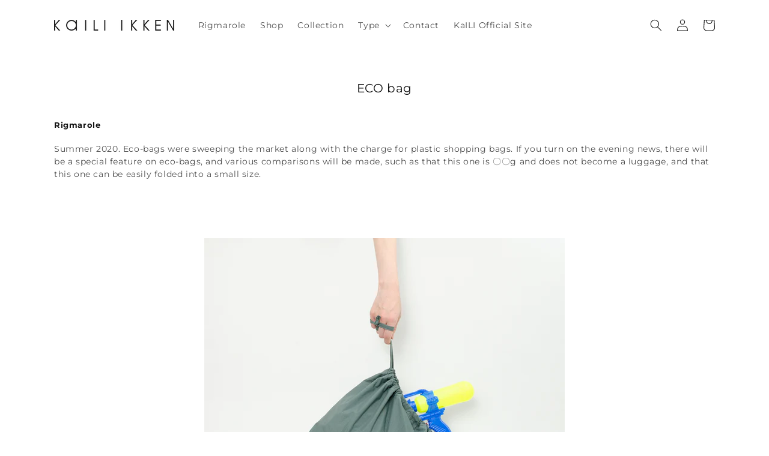

--- FILE ---
content_type: text/html; charset=utf-8
request_url: https://ikken.kaili.jp/en/collections/eco%E3%83%90%E3%83%83%E3%82%B0
body_size: 18604
content:
<!doctype html>
<html class="no-js" lang="en">
  <head>
    <meta charset="utf-8">
    <meta http-equiv="X-UA-Compatible" content="IE=edge">
    <meta name="viewport" content="width=device-width,initial-scale=1">
    <meta name="theme-color" content="">
    <link rel="canonical" href="https://ikken.kaili.jp/en/collections/eco%e3%83%90%e3%83%83%e3%82%b0">
    <link rel="preconnect" href="https://cdn.shopify.com" crossorigin><link rel="icon" type="image/png" href="//ikken.kaili.jp/cdn/shop/files/ikken_logo_fabicon__1_32x32.jpg?v=1653699410"><link rel="preconnect" href="https://fonts.shopifycdn.com" crossorigin><title>
      ECO bag
 &ndash; KaILI IKKEN</title>

    
      <meta name="description" content="Rigmarole Summer 2020. Eco-bags were sweeping the market along with the charge for plastic shopping bags. If you turn on the evening news, there will be a special feature on eco-bags, and various comparisons will be made, such as that this one is 〇〇g and does not become a luggage, and that this one can be easily folded">
    

    

<meta property="og:site_name" content="KaILI IKKEN">
<meta property="og:url" content="https://ikken.kaili.jp/en/collections/eco%e3%83%90%e3%83%83%e3%82%b0">
<meta property="og:title" content="ECO bag">
<meta property="og:type" content="product.group">
<meta property="og:description" content="Rigmarole Summer 2020. Eco-bags were sweeping the market along with the charge for plastic shopping bags. If you turn on the evening news, there will be a special feature on eco-bags, and various comparisons will be made, such as that this one is 〇〇g and does not become a luggage, and that this one can be easily folded"><meta property="og:image" content="http://ikken.kaili.jp/cdn/shop/collections/2.jpg?v=1654612290">
  <meta property="og:image:secure_url" content="https://ikken.kaili.jp/cdn/shop/collections/2.jpg?v=1654612290">
  <meta property="og:image:width" content="2000">
  <meta property="og:image:height" content="2000"><meta name="twitter:card" content="summary_large_image">
<meta name="twitter:title" content="ECO bag">
<meta name="twitter:description" content="Rigmarole Summer 2020. Eco-bags were sweeping the market along with the charge for plastic shopping bags. If you turn on the evening news, there will be a special feature on eco-bags, and various comparisons will be made, such as that this one is 〇〇g and does not become a luggage, and that this one can be easily folded">


    <script src="//ikken.kaili.jp/cdn/shop/t/1/assets/global.js?v=134895141903428787311643023040" defer="defer"></script>
    <script>window.performance && window.performance.mark && window.performance.mark('shopify.content_for_header.start');</script><meta id="shopify-digital-wallet" name="shopify-digital-wallet" content="/62354686169/digital_wallets/dialog">
<meta name="shopify-checkout-api-token" content="422b77eeb5411dc957223307564b6155">
<meta id="in-context-paypal-metadata" data-shop-id="62354686169" data-venmo-supported="false" data-environment="production" data-locale="en_US" data-paypal-v4="true" data-currency="JPY">
<link rel="alternate" type="application/atom+xml" title="Feed" href="/en/collections/eco%E3%83%90%E3%83%83%E3%82%B0.atom" />
<link rel="alternate" hreflang="x-default" href="https://ikken.kaili.jp/collections/eco%E3%83%90%E3%83%83%E3%82%B0">
<link rel="alternate" hreflang="ja" href="https://ikken.kaili.jp/collections/eco%E3%83%90%E3%83%83%E3%82%B0">
<link rel="alternate" hreflang="en" href="https://ikken.kaili.jp/en/collections/eco%E3%83%90%E3%83%83%E3%82%B0">
<link rel="alternate" type="application/json+oembed" href="https://ikken.kaili.jp/en/collections/eco%e3%83%90%e3%83%83%e3%82%b0.oembed">
<script async="async" src="/checkouts/internal/preloads.js?locale=en-JP"></script>
<link rel="preconnect" href="https://shop.app" crossorigin="anonymous">
<script async="async" src="https://shop.app/checkouts/internal/preloads.js?locale=en-JP&shop_id=62354686169" crossorigin="anonymous"></script>
<script id="apple-pay-shop-capabilities" type="application/json">{"shopId":62354686169,"countryCode":"JP","currencyCode":"JPY","merchantCapabilities":["supports3DS"],"merchantId":"gid:\/\/shopify\/Shop\/62354686169","merchantName":"KaILI IKKEN","requiredBillingContactFields":["postalAddress","email","phone"],"requiredShippingContactFields":["postalAddress","email","phone"],"shippingType":"shipping","supportedNetworks":["visa","masterCard","amex","jcb","discover"],"total":{"type":"pending","label":"KaILI IKKEN","amount":"1.00"},"shopifyPaymentsEnabled":true,"supportsSubscriptions":true}</script>
<script id="shopify-features" type="application/json">{"accessToken":"422b77eeb5411dc957223307564b6155","betas":["rich-media-storefront-analytics"],"domain":"ikken.kaili.jp","predictiveSearch":false,"shopId":62354686169,"locale":"en"}</script>
<script>var Shopify = Shopify || {};
Shopify.shop = "kaili-ikken.myshopify.com";
Shopify.locale = "en";
Shopify.currency = {"active":"JPY","rate":"1.0"};
Shopify.country = "JP";
Shopify.theme = {"name":"Dawn","id":130333802713,"schema_name":"Dawn","schema_version":"2.5.0","theme_store_id":887,"role":"main"};
Shopify.theme.handle = "null";
Shopify.theme.style = {"id":null,"handle":null};
Shopify.cdnHost = "ikken.kaili.jp/cdn";
Shopify.routes = Shopify.routes || {};
Shopify.routes.root = "/en/";</script>
<script type="module">!function(o){(o.Shopify=o.Shopify||{}).modules=!0}(window);</script>
<script>!function(o){function n(){var o=[];function n(){o.push(Array.prototype.slice.apply(arguments))}return n.q=o,n}var t=o.Shopify=o.Shopify||{};t.loadFeatures=n(),t.autoloadFeatures=n()}(window);</script>
<script>
  window.ShopifyPay = window.ShopifyPay || {};
  window.ShopifyPay.apiHost = "shop.app\/pay";
  window.ShopifyPay.redirectState = null;
</script>
<script id="shop-js-analytics" type="application/json">{"pageType":"collection"}</script>
<script defer="defer" async type="module" src="//ikken.kaili.jp/cdn/shopifycloud/shop-js/modules/v2/client.init-shop-cart-sync_BApSsMSl.en.esm.js"></script>
<script defer="defer" async type="module" src="//ikken.kaili.jp/cdn/shopifycloud/shop-js/modules/v2/chunk.common_CBoos6YZ.esm.js"></script>
<script type="module">
  await import("//ikken.kaili.jp/cdn/shopifycloud/shop-js/modules/v2/client.init-shop-cart-sync_BApSsMSl.en.esm.js");
await import("//ikken.kaili.jp/cdn/shopifycloud/shop-js/modules/v2/chunk.common_CBoos6YZ.esm.js");

  window.Shopify.SignInWithShop?.initShopCartSync?.({"fedCMEnabled":true,"windoidEnabled":true});

</script>
<script>
  window.Shopify = window.Shopify || {};
  if (!window.Shopify.featureAssets) window.Shopify.featureAssets = {};
  window.Shopify.featureAssets['shop-js'] = {"shop-cart-sync":["modules/v2/client.shop-cart-sync_DJczDl9f.en.esm.js","modules/v2/chunk.common_CBoos6YZ.esm.js"],"init-fed-cm":["modules/v2/client.init-fed-cm_BzwGC0Wi.en.esm.js","modules/v2/chunk.common_CBoos6YZ.esm.js"],"init-windoid":["modules/v2/client.init-windoid_BS26ThXS.en.esm.js","modules/v2/chunk.common_CBoos6YZ.esm.js"],"shop-cash-offers":["modules/v2/client.shop-cash-offers_DthCPNIO.en.esm.js","modules/v2/chunk.common_CBoos6YZ.esm.js","modules/v2/chunk.modal_Bu1hFZFC.esm.js"],"shop-button":["modules/v2/client.shop-button_D_JX508o.en.esm.js","modules/v2/chunk.common_CBoos6YZ.esm.js"],"init-shop-email-lookup-coordinator":["modules/v2/client.init-shop-email-lookup-coordinator_DFwWcvrS.en.esm.js","modules/v2/chunk.common_CBoos6YZ.esm.js"],"shop-toast-manager":["modules/v2/client.shop-toast-manager_tEhgP2F9.en.esm.js","modules/v2/chunk.common_CBoos6YZ.esm.js"],"shop-login-button":["modules/v2/client.shop-login-button_DwLgFT0K.en.esm.js","modules/v2/chunk.common_CBoos6YZ.esm.js","modules/v2/chunk.modal_Bu1hFZFC.esm.js"],"avatar":["modules/v2/client.avatar_BTnouDA3.en.esm.js"],"init-shop-cart-sync":["modules/v2/client.init-shop-cart-sync_BApSsMSl.en.esm.js","modules/v2/chunk.common_CBoos6YZ.esm.js"],"pay-button":["modules/v2/client.pay-button_BuNmcIr_.en.esm.js","modules/v2/chunk.common_CBoos6YZ.esm.js"],"init-shop-for-new-customer-accounts":["modules/v2/client.init-shop-for-new-customer-accounts_DrjXSI53.en.esm.js","modules/v2/client.shop-login-button_DwLgFT0K.en.esm.js","modules/v2/chunk.common_CBoos6YZ.esm.js","modules/v2/chunk.modal_Bu1hFZFC.esm.js"],"init-customer-accounts-sign-up":["modules/v2/client.init-customer-accounts-sign-up_TlVCiykN.en.esm.js","modules/v2/client.shop-login-button_DwLgFT0K.en.esm.js","modules/v2/chunk.common_CBoos6YZ.esm.js","modules/v2/chunk.modal_Bu1hFZFC.esm.js"],"shop-follow-button":["modules/v2/client.shop-follow-button_C5D3XtBb.en.esm.js","modules/v2/chunk.common_CBoos6YZ.esm.js","modules/v2/chunk.modal_Bu1hFZFC.esm.js"],"checkout-modal":["modules/v2/client.checkout-modal_8TC_1FUY.en.esm.js","modules/v2/chunk.common_CBoos6YZ.esm.js","modules/v2/chunk.modal_Bu1hFZFC.esm.js"],"init-customer-accounts":["modules/v2/client.init-customer-accounts_C0Oh2ljF.en.esm.js","modules/v2/client.shop-login-button_DwLgFT0K.en.esm.js","modules/v2/chunk.common_CBoos6YZ.esm.js","modules/v2/chunk.modal_Bu1hFZFC.esm.js"],"lead-capture":["modules/v2/client.lead-capture_Cq0gfm7I.en.esm.js","modules/v2/chunk.common_CBoos6YZ.esm.js","modules/v2/chunk.modal_Bu1hFZFC.esm.js"],"shop-login":["modules/v2/client.shop-login_BmtnoEUo.en.esm.js","modules/v2/chunk.common_CBoos6YZ.esm.js","modules/v2/chunk.modal_Bu1hFZFC.esm.js"],"payment-terms":["modules/v2/client.payment-terms_BHOWV7U_.en.esm.js","modules/v2/chunk.common_CBoos6YZ.esm.js","modules/v2/chunk.modal_Bu1hFZFC.esm.js"]};
</script>
<script id="__st">var __st={"a":62354686169,"offset":32400,"reqid":"f88daacf-dbde-4975-9f30-c950d2441b1c-1768909652","pageurl":"ikken.kaili.jp\/en\/collections\/eco%E3%83%90%E3%83%83%E3%82%B0","u":"fb154a81f1aa","p":"collection","rtyp":"collection","rid":400562454745};</script>
<script>window.ShopifyPaypalV4VisibilityTracking = true;</script>
<script id="captcha-bootstrap">!function(){'use strict';const t='contact',e='account',n='new_comment',o=[[t,t],['blogs',n],['comments',n],[t,'customer']],c=[[e,'customer_login'],[e,'guest_login'],[e,'recover_customer_password'],[e,'create_customer']],r=t=>t.map((([t,e])=>`form[action*='/${t}']:not([data-nocaptcha='true']) input[name='form_type'][value='${e}']`)).join(','),a=t=>()=>t?[...document.querySelectorAll(t)].map((t=>t.form)):[];function s(){const t=[...o],e=r(t);return a(e)}const i='password',u='form_key',d=['recaptcha-v3-token','g-recaptcha-response','h-captcha-response',i],f=()=>{try{return window.sessionStorage}catch{return}},m='__shopify_v',_=t=>t.elements[u];function p(t,e,n=!1){try{const o=window.sessionStorage,c=JSON.parse(o.getItem(e)),{data:r}=function(t){const{data:e,action:n}=t;return t[m]||n?{data:e,action:n}:{data:t,action:n}}(c);for(const[e,n]of Object.entries(r))t.elements[e]&&(t.elements[e].value=n);n&&o.removeItem(e)}catch(o){console.error('form repopulation failed',{error:o})}}const l='form_type',E='cptcha';function T(t){t.dataset[E]=!0}const w=window,h=w.document,L='Shopify',v='ce_forms',y='captcha';let A=!1;((t,e)=>{const n=(g='f06e6c50-85a8-45c8-87d0-21a2b65856fe',I='https://cdn.shopify.com/shopifycloud/storefront-forms-hcaptcha/ce_storefront_forms_captcha_hcaptcha.v1.5.2.iife.js',D={infoText:'Protected by hCaptcha',privacyText:'Privacy',termsText:'Terms'},(t,e,n)=>{const o=w[L][v],c=o.bindForm;if(c)return c(t,g,e,D).then(n);var r;o.q.push([[t,g,e,D],n]),r=I,A||(h.body.append(Object.assign(h.createElement('script'),{id:'captcha-provider',async:!0,src:r})),A=!0)});var g,I,D;w[L]=w[L]||{},w[L][v]=w[L][v]||{},w[L][v].q=[],w[L][y]=w[L][y]||{},w[L][y].protect=function(t,e){n(t,void 0,e),T(t)},Object.freeze(w[L][y]),function(t,e,n,w,h,L){const[v,y,A,g]=function(t,e,n){const i=e?o:[],u=t?c:[],d=[...i,...u],f=r(d),m=r(i),_=r(d.filter((([t,e])=>n.includes(e))));return[a(f),a(m),a(_),s()]}(w,h,L),I=t=>{const e=t.target;return e instanceof HTMLFormElement?e:e&&e.form},D=t=>v().includes(t);t.addEventListener('submit',(t=>{const e=I(t);if(!e)return;const n=D(e)&&!e.dataset.hcaptchaBound&&!e.dataset.recaptchaBound,o=_(e),c=g().includes(e)&&(!o||!o.value);(n||c)&&t.preventDefault(),c&&!n&&(function(t){try{if(!f())return;!function(t){const e=f();if(!e)return;const n=_(t);if(!n)return;const o=n.value;o&&e.removeItem(o)}(t);const e=Array.from(Array(32),(()=>Math.random().toString(36)[2])).join('');!function(t,e){_(t)||t.append(Object.assign(document.createElement('input'),{type:'hidden',name:u})),t.elements[u].value=e}(t,e),function(t,e){const n=f();if(!n)return;const o=[...t.querySelectorAll(`input[type='${i}']`)].map((({name:t})=>t)),c=[...d,...o],r={};for(const[a,s]of new FormData(t).entries())c.includes(a)||(r[a]=s);n.setItem(e,JSON.stringify({[m]:1,action:t.action,data:r}))}(t,e)}catch(e){console.error('failed to persist form',e)}}(e),e.submit())}));const S=(t,e)=>{t&&!t.dataset[E]&&(n(t,e.some((e=>e===t))),T(t))};for(const o of['focusin','change'])t.addEventListener(o,(t=>{const e=I(t);D(e)&&S(e,y())}));const B=e.get('form_key'),M=e.get(l),P=B&&M;t.addEventListener('DOMContentLoaded',(()=>{const t=y();if(P)for(const e of t)e.elements[l].value===M&&p(e,B);[...new Set([...A(),...v().filter((t=>'true'===t.dataset.shopifyCaptcha))])].forEach((e=>S(e,t)))}))}(h,new URLSearchParams(w.location.search),n,t,e,['guest_login'])})(!0,!0)}();</script>
<script integrity="sha256-4kQ18oKyAcykRKYeNunJcIwy7WH5gtpwJnB7kiuLZ1E=" data-source-attribution="shopify.loadfeatures" defer="defer" src="//ikken.kaili.jp/cdn/shopifycloud/storefront/assets/storefront/load_feature-a0a9edcb.js" crossorigin="anonymous"></script>
<script crossorigin="anonymous" defer="defer" src="//ikken.kaili.jp/cdn/shopifycloud/storefront/assets/shopify_pay/storefront-65b4c6d7.js?v=20250812"></script>
<script data-source-attribution="shopify.dynamic_checkout.dynamic.init">var Shopify=Shopify||{};Shopify.PaymentButton=Shopify.PaymentButton||{isStorefrontPortableWallets:!0,init:function(){window.Shopify.PaymentButton.init=function(){};var t=document.createElement("script");t.src="https://ikken.kaili.jp/cdn/shopifycloud/portable-wallets/latest/portable-wallets.en.js",t.type="module",document.head.appendChild(t)}};
</script>
<script data-source-attribution="shopify.dynamic_checkout.buyer_consent">
  function portableWalletsHideBuyerConsent(e){var t=document.getElementById("shopify-buyer-consent"),n=document.getElementById("shopify-subscription-policy-button");t&&n&&(t.classList.add("hidden"),t.setAttribute("aria-hidden","true"),n.removeEventListener("click",e))}function portableWalletsShowBuyerConsent(e){var t=document.getElementById("shopify-buyer-consent"),n=document.getElementById("shopify-subscription-policy-button");t&&n&&(t.classList.remove("hidden"),t.removeAttribute("aria-hidden"),n.addEventListener("click",e))}window.Shopify?.PaymentButton&&(window.Shopify.PaymentButton.hideBuyerConsent=portableWalletsHideBuyerConsent,window.Shopify.PaymentButton.showBuyerConsent=portableWalletsShowBuyerConsent);
</script>
<script data-source-attribution="shopify.dynamic_checkout.cart.bootstrap">document.addEventListener("DOMContentLoaded",(function(){function t(){return document.querySelector("shopify-accelerated-checkout-cart, shopify-accelerated-checkout")}if(t())Shopify.PaymentButton.init();else{new MutationObserver((function(e,n){t()&&(Shopify.PaymentButton.init(),n.disconnect())})).observe(document.body,{childList:!0,subtree:!0})}}));
</script>
<link id="shopify-accelerated-checkout-styles" rel="stylesheet" media="screen" href="https://ikken.kaili.jp/cdn/shopifycloud/portable-wallets/latest/accelerated-checkout-backwards-compat.css" crossorigin="anonymous">
<style id="shopify-accelerated-checkout-cart">
        #shopify-buyer-consent {
  margin-top: 1em;
  display: inline-block;
  width: 100%;
}

#shopify-buyer-consent.hidden {
  display: none;
}

#shopify-subscription-policy-button {
  background: none;
  border: none;
  padding: 0;
  text-decoration: underline;
  font-size: inherit;
  cursor: pointer;
}

#shopify-subscription-policy-button::before {
  box-shadow: none;
}

      </style>
<script id="sections-script" data-sections="header,footer" defer="defer" src="//ikken.kaili.jp/cdn/shop/t/1/compiled_assets/scripts.js?v=1859"></script>
<script>window.performance && window.performance.mark && window.performance.mark('shopify.content_for_header.end');</script>


    <style data-shopify>
      @font-face {
  font-family: Montserrat;
  font-weight: 400;
  font-style: normal;
  font-display: swap;
  src: url("//ikken.kaili.jp/cdn/fonts/montserrat/montserrat_n4.81949fa0ac9fd2021e16436151e8eaa539321637.woff2") format("woff2"),
       url("//ikken.kaili.jp/cdn/fonts/montserrat/montserrat_n4.a6c632ca7b62da89c3594789ba828388aac693fe.woff") format("woff");
}

      @font-face {
  font-family: Montserrat;
  font-weight: 700;
  font-style: normal;
  font-display: swap;
  src: url("//ikken.kaili.jp/cdn/fonts/montserrat/montserrat_n7.3c434e22befd5c18a6b4afadb1e3d77c128c7939.woff2") format("woff2"),
       url("//ikken.kaili.jp/cdn/fonts/montserrat/montserrat_n7.5d9fa6e2cae713c8fb539a9876489d86207fe957.woff") format("woff");
}

      @font-face {
  font-family: Montserrat;
  font-weight: 400;
  font-style: italic;
  font-display: swap;
  src: url("//ikken.kaili.jp/cdn/fonts/montserrat/montserrat_i4.5a4ea298b4789e064f62a29aafc18d41f09ae59b.woff2") format("woff2"),
       url("//ikken.kaili.jp/cdn/fonts/montserrat/montserrat_i4.072b5869c5e0ed5b9d2021e4c2af132e16681ad2.woff") format("woff");
}

      @font-face {
  font-family: Montserrat;
  font-weight: 700;
  font-style: italic;
  font-display: swap;
  src: url("//ikken.kaili.jp/cdn/fonts/montserrat/montserrat_i7.a0d4a463df4f146567d871890ffb3c80408e7732.woff2") format("woff2"),
       url("//ikken.kaili.jp/cdn/fonts/montserrat/montserrat_i7.f6ec9f2a0681acc6f8152c40921d2a4d2e1a2c78.woff") format("woff");
}

      @font-face {
  font-family: Montserrat;
  font-weight: 400;
  font-style: normal;
  font-display: swap;
  src: url("//ikken.kaili.jp/cdn/fonts/montserrat/montserrat_n4.81949fa0ac9fd2021e16436151e8eaa539321637.woff2") format("woff2"),
       url("//ikken.kaili.jp/cdn/fonts/montserrat/montserrat_n4.a6c632ca7b62da89c3594789ba828388aac693fe.woff") format("woff");
}


      :root {
        --font-body-family: Montserrat, sans-serif;
        --font-body-style: normal;
        --font-body-weight: 400;

        --font-heading-family: Montserrat, sans-serif;
        --font-heading-style: normal;
        --font-heading-weight: 400;

        --font-body-scale: 1.0;
        --font-heading-scale: 1.0;

        --color-base-text: 18, 18, 18;
        --color-base-background-1: 255, 255, 255;
        --color-base-background-2: 243, 243, 243;
        --color-base-solid-button-labels: 255, 255, 255;
        --color-base-outline-button-labels: 18, 18, 18;
        --color-base-accent-1: 18, 18, 18;
        --color-base-accent-2: 51, 79, 180;
        --payment-terms-background-color: #ffffff;

        --gradient-base-background-1: #ffffff;
        --gradient-base-background-2: #f3f3f3;
        --gradient-base-accent-1: #121212;
        --gradient-base-accent-2: #334fb4;

        --page-width: 120rem;
        --page-width-margin: 0rem;
      }

      *,
      *::before,
      *::after {
        box-sizing: inherit;
      }

      html {
        box-sizing: border-box;
        font-size: calc(var(--font-body-scale) * 62.5%);
        height: 100%;
      }

      body {
        display: grid;
        grid-template-rows: auto auto 1fr auto;
        grid-template-columns: 100%;
        min-height: 100%;
        margin: 0;
        font-size: 1.5rem;
        letter-spacing: 0.06rem;
        line-height: calc(1 + 0.8 / var(--font-body-scale));
        font-family: var(--font-body-family);
        font-style: var(--font-body-style);
        font-weight: var(--font-body-weight);
      }

      @media screen and (min-width: 750px) {
        body {
          font-size: 1.6rem;
        }
      }
    </style>

    <link href="//ikken.kaili.jp/cdn/shop/t/1/assets/base.css?v=98532506305983205511651995533" rel="stylesheet" type="text/css" media="all" />
<link rel="preload" as="font" href="//ikken.kaili.jp/cdn/fonts/montserrat/montserrat_n4.81949fa0ac9fd2021e16436151e8eaa539321637.woff2" type="font/woff2" crossorigin><link rel="preload" as="font" href="//ikken.kaili.jp/cdn/fonts/montserrat/montserrat_n4.81949fa0ac9fd2021e16436151e8eaa539321637.woff2" type="font/woff2" crossorigin><link rel="stylesheet" href="//ikken.kaili.jp/cdn/shop/t/1/assets/component-predictive-search.css?v=10425135875555615991643023036" media="print" onload="this.media='all'"><script>document.documentElement.className = document.documentElement.className.replace('no-js', 'js');
    if (Shopify.designMode) {
      document.documentElement.classList.add('shopify-design-mode');
    }
    </script>
  <link href="https://monorail-edge.shopifysvc.com" rel="dns-prefetch">
<script>(function(){if ("sendBeacon" in navigator && "performance" in window) {try {var session_token_from_headers = performance.getEntriesByType('navigation')[0].serverTiming.find(x => x.name == '_s').description;} catch {var session_token_from_headers = undefined;}var session_cookie_matches = document.cookie.match(/_shopify_s=([^;]*)/);var session_token_from_cookie = session_cookie_matches && session_cookie_matches.length === 2 ? session_cookie_matches[1] : "";var session_token = session_token_from_headers || session_token_from_cookie || "";function handle_abandonment_event(e) {var entries = performance.getEntries().filter(function(entry) {return /monorail-edge.shopifysvc.com/.test(entry.name);});if (!window.abandonment_tracked && entries.length === 0) {window.abandonment_tracked = true;var currentMs = Date.now();var navigation_start = performance.timing.navigationStart;var payload = {shop_id: 62354686169,url: window.location.href,navigation_start,duration: currentMs - navigation_start,session_token,page_type: "collection"};window.navigator.sendBeacon("https://monorail-edge.shopifysvc.com/v1/produce", JSON.stringify({schema_id: "online_store_buyer_site_abandonment/1.1",payload: payload,metadata: {event_created_at_ms: currentMs,event_sent_at_ms: currentMs}}));}}window.addEventListener('pagehide', handle_abandonment_event);}}());</script>
<script id="web-pixels-manager-setup">(function e(e,d,r,n,o){if(void 0===o&&(o={}),!Boolean(null===(a=null===(i=window.Shopify)||void 0===i?void 0:i.analytics)||void 0===a?void 0:a.replayQueue)){var i,a;window.Shopify=window.Shopify||{};var t=window.Shopify;t.analytics=t.analytics||{};var s=t.analytics;s.replayQueue=[],s.publish=function(e,d,r){return s.replayQueue.push([e,d,r]),!0};try{self.performance.mark("wpm:start")}catch(e){}var l=function(){var e={modern:/Edge?\/(1{2}[4-9]|1[2-9]\d|[2-9]\d{2}|\d{4,})\.\d+(\.\d+|)|Firefox\/(1{2}[4-9]|1[2-9]\d|[2-9]\d{2}|\d{4,})\.\d+(\.\d+|)|Chrom(ium|e)\/(9{2}|\d{3,})\.\d+(\.\d+|)|(Maci|X1{2}).+ Version\/(15\.\d+|(1[6-9]|[2-9]\d|\d{3,})\.\d+)([,.]\d+|)( \(\w+\)|)( Mobile\/\w+|) Safari\/|Chrome.+OPR\/(9{2}|\d{3,})\.\d+\.\d+|(CPU[ +]OS|iPhone[ +]OS|CPU[ +]iPhone|CPU IPhone OS|CPU iPad OS)[ +]+(15[._]\d+|(1[6-9]|[2-9]\d|\d{3,})[._]\d+)([._]\d+|)|Android:?[ /-](13[3-9]|1[4-9]\d|[2-9]\d{2}|\d{4,})(\.\d+|)(\.\d+|)|Android.+Firefox\/(13[5-9]|1[4-9]\d|[2-9]\d{2}|\d{4,})\.\d+(\.\d+|)|Android.+Chrom(ium|e)\/(13[3-9]|1[4-9]\d|[2-9]\d{2}|\d{4,})\.\d+(\.\d+|)|SamsungBrowser\/([2-9]\d|\d{3,})\.\d+/,legacy:/Edge?\/(1[6-9]|[2-9]\d|\d{3,})\.\d+(\.\d+|)|Firefox\/(5[4-9]|[6-9]\d|\d{3,})\.\d+(\.\d+|)|Chrom(ium|e)\/(5[1-9]|[6-9]\d|\d{3,})\.\d+(\.\d+|)([\d.]+$|.*Safari\/(?![\d.]+ Edge\/[\d.]+$))|(Maci|X1{2}).+ Version\/(10\.\d+|(1[1-9]|[2-9]\d|\d{3,})\.\d+)([,.]\d+|)( \(\w+\)|)( Mobile\/\w+|) Safari\/|Chrome.+OPR\/(3[89]|[4-9]\d|\d{3,})\.\d+\.\d+|(CPU[ +]OS|iPhone[ +]OS|CPU[ +]iPhone|CPU IPhone OS|CPU iPad OS)[ +]+(10[._]\d+|(1[1-9]|[2-9]\d|\d{3,})[._]\d+)([._]\d+|)|Android:?[ /-](13[3-9]|1[4-9]\d|[2-9]\d{2}|\d{4,})(\.\d+|)(\.\d+|)|Mobile Safari.+OPR\/([89]\d|\d{3,})\.\d+\.\d+|Android.+Firefox\/(13[5-9]|1[4-9]\d|[2-9]\d{2}|\d{4,})\.\d+(\.\d+|)|Android.+Chrom(ium|e)\/(13[3-9]|1[4-9]\d|[2-9]\d{2}|\d{4,})\.\d+(\.\d+|)|Android.+(UC? ?Browser|UCWEB|U3)[ /]?(15\.([5-9]|\d{2,})|(1[6-9]|[2-9]\d|\d{3,})\.\d+)\.\d+|SamsungBrowser\/(5\.\d+|([6-9]|\d{2,})\.\d+)|Android.+MQ{2}Browser\/(14(\.(9|\d{2,})|)|(1[5-9]|[2-9]\d|\d{3,})(\.\d+|))(\.\d+|)|K[Aa][Ii]OS\/(3\.\d+|([4-9]|\d{2,})\.\d+)(\.\d+|)/},d=e.modern,r=e.legacy,n=navigator.userAgent;return n.match(d)?"modern":n.match(r)?"legacy":"unknown"}(),u="modern"===l?"modern":"legacy",c=(null!=n?n:{modern:"",legacy:""})[u],f=function(e){return[e.baseUrl,"/wpm","/b",e.hashVersion,"modern"===e.buildTarget?"m":"l",".js"].join("")}({baseUrl:d,hashVersion:r,buildTarget:u}),m=function(e){var d=e.version,r=e.bundleTarget,n=e.surface,o=e.pageUrl,i=e.monorailEndpoint;return{emit:function(e){var a=e.status,t=e.errorMsg,s=(new Date).getTime(),l=JSON.stringify({metadata:{event_sent_at_ms:s},events:[{schema_id:"web_pixels_manager_load/3.1",payload:{version:d,bundle_target:r,page_url:o,status:a,surface:n,error_msg:t},metadata:{event_created_at_ms:s}}]});if(!i)return console&&console.warn&&console.warn("[Web Pixels Manager] No Monorail endpoint provided, skipping logging."),!1;try{return self.navigator.sendBeacon.bind(self.navigator)(i,l)}catch(e){}var u=new XMLHttpRequest;try{return u.open("POST",i,!0),u.setRequestHeader("Content-Type","text/plain"),u.send(l),!0}catch(e){return console&&console.warn&&console.warn("[Web Pixels Manager] Got an unhandled error while logging to Monorail."),!1}}}}({version:r,bundleTarget:l,surface:e.surface,pageUrl:self.location.href,monorailEndpoint:e.monorailEndpoint});try{o.browserTarget=l,function(e){var d=e.src,r=e.async,n=void 0===r||r,o=e.onload,i=e.onerror,a=e.sri,t=e.scriptDataAttributes,s=void 0===t?{}:t,l=document.createElement("script"),u=document.querySelector("head"),c=document.querySelector("body");if(l.async=n,l.src=d,a&&(l.integrity=a,l.crossOrigin="anonymous"),s)for(var f in s)if(Object.prototype.hasOwnProperty.call(s,f))try{l.dataset[f]=s[f]}catch(e){}if(o&&l.addEventListener("load",o),i&&l.addEventListener("error",i),u)u.appendChild(l);else{if(!c)throw new Error("Did not find a head or body element to append the script");c.appendChild(l)}}({src:f,async:!0,onload:function(){if(!function(){var e,d;return Boolean(null===(d=null===(e=window.Shopify)||void 0===e?void 0:e.analytics)||void 0===d?void 0:d.initialized)}()){var d=window.webPixelsManager.init(e)||void 0;if(d){var r=window.Shopify.analytics;r.replayQueue.forEach((function(e){var r=e[0],n=e[1],o=e[2];d.publishCustomEvent(r,n,o)})),r.replayQueue=[],r.publish=d.publishCustomEvent,r.visitor=d.visitor,r.initialized=!0}}},onerror:function(){return m.emit({status:"failed",errorMsg:"".concat(f," has failed to load")})},sri:function(e){var d=/^sha384-[A-Za-z0-9+/=]+$/;return"string"==typeof e&&d.test(e)}(c)?c:"",scriptDataAttributes:o}),m.emit({status:"loading"})}catch(e){m.emit({status:"failed",errorMsg:(null==e?void 0:e.message)||"Unknown error"})}}})({shopId: 62354686169,storefrontBaseUrl: "https://ikken.kaili.jp",extensionsBaseUrl: "https://extensions.shopifycdn.com/cdn/shopifycloud/web-pixels-manager",monorailEndpoint: "https://monorail-edge.shopifysvc.com/unstable/produce_batch",surface: "storefront-renderer",enabledBetaFlags: ["2dca8a86"],webPixelsConfigList: [{"id":"shopify-app-pixel","configuration":"{}","eventPayloadVersion":"v1","runtimeContext":"STRICT","scriptVersion":"0450","apiClientId":"shopify-pixel","type":"APP","privacyPurposes":["ANALYTICS","MARKETING"]},{"id":"shopify-custom-pixel","eventPayloadVersion":"v1","runtimeContext":"LAX","scriptVersion":"0450","apiClientId":"shopify-pixel","type":"CUSTOM","privacyPurposes":["ANALYTICS","MARKETING"]}],isMerchantRequest: false,initData: {"shop":{"name":"KaILI IKKEN","paymentSettings":{"currencyCode":"JPY"},"myshopifyDomain":"kaili-ikken.myshopify.com","countryCode":"JP","storefrontUrl":"https:\/\/ikken.kaili.jp\/en"},"customer":null,"cart":null,"checkout":null,"productVariants":[],"purchasingCompany":null},},"https://ikken.kaili.jp/cdn","fcfee988w5aeb613cpc8e4bc33m6693e112",{"modern":"","legacy":""},{"shopId":"62354686169","storefrontBaseUrl":"https:\/\/ikken.kaili.jp","extensionBaseUrl":"https:\/\/extensions.shopifycdn.com\/cdn\/shopifycloud\/web-pixels-manager","surface":"storefront-renderer","enabledBetaFlags":"[\"2dca8a86\"]","isMerchantRequest":"false","hashVersion":"fcfee988w5aeb613cpc8e4bc33m6693e112","publish":"custom","events":"[[\"page_viewed\",{}],[\"collection_viewed\",{\"collection\":{\"id\":\"400562454745\",\"title\":\"ECO bag\",\"productVariants\":[{\"price\":{\"amount\":7700.0,\"currencyCode\":\"JPY\"},\"product\":{\"title\":\"NOT COMPACT ECOBAG\",\"vendor\":\"KaILI IKKEN\",\"id\":\"7638665363673\",\"untranslatedTitle\":\"NOT COMPACT ECOBAG\",\"url\":\"\/en\/products\/not-compact-ecobag-mini-vd\",\"type\":\"\"},\"id\":\"42690922938585\",\"image\":{\"src\":\"\/\/ikken.kaili.jp\/cdn\/shop\/files\/KaILI23_1H-6768-2.jpg?v=1743916096\"},\"sku\":\"\",\"title\":\"BLACK\",\"untranslatedTitle\":\"TAKESUMI BLACK\"},{\"price\":{\"amount\":9900.0,\"currencyCode\":\"JPY\"},\"product\":{\"title\":\"NOT COMPACT ECOBAG\",\"vendor\":\"KaILI IKKEN\",\"id\":\"8026778960089\",\"untranslatedTitle\":\"NOT COMPACT ECOBAG\",\"url\":\"\/en\/products\/not-compact-ecobag-vd\",\"type\":\"\"},\"id\":\"43615556731097\",\"image\":{\"src\":\"\/\/ikken.kaili.jp\/cdn\/shop\/files\/KaILI23_1H-6695.jpg?v=1743916107\"},\"sku\":null,\"title\":\"BLACK\",\"untranslatedTitle\":\"TAKESUMI BLACK\"},{\"price\":{\"amount\":17600.0,\"currencyCode\":\"JPY\"},\"product\":{\"title\":\"NOT COMPACT ECOBAG MINI UNLT\",\"vendor\":\"KaILI IKKEN\",\"id\":\"8594698240217\",\"untranslatedTitle\":\"NOT COMPACT ECOBAG MINI UNLT\",\"url\":\"\/en\/products\/not-compact-ecobag-mini-unlt\",\"type\":\"\"},\"id\":\"44864025624793\",\"image\":{\"src\":\"\/\/ikken.kaili.jp\/cdn\/shop\/files\/DSC_3443.jpg?v=1762875356\"},\"sku\":null,\"title\":\"BLACK\",\"untranslatedTitle\":\"BLACK\"}]}}]]"});</script><script>
  window.ShopifyAnalytics = window.ShopifyAnalytics || {};
  window.ShopifyAnalytics.meta = window.ShopifyAnalytics.meta || {};
  window.ShopifyAnalytics.meta.currency = 'JPY';
  var meta = {"products":[{"id":7638665363673,"gid":"gid:\/\/shopify\/Product\/7638665363673","vendor":"KaILI IKKEN","type":"","handle":"not-compact-ecobag-mini-vd","variants":[{"id":42690922938585,"price":770000,"name":"NOT COMPACT ECOBAG - BLACK","public_title":"BLACK","sku":""},{"id":43615557353689,"price":770000,"name":"NOT COMPACT ECOBAG - AI SKY BLUE","public_title":"AI SKY BLUE","sku":""},{"id":43615557386457,"price":770000,"name":"NOT COMPACT ECOBAG - TAKESUMI GRAY","public_title":"TAKESUMI GRAY","sku":""},{"id":46240515522777,"price":770000,"name":"NOT COMPACT ECOBAG - ONION YELLOW","public_title":"ONION YELLOW","sku":null}],"remote":false},{"id":8026778960089,"gid":"gid:\/\/shopify\/Product\/8026778960089","vendor":"KaILI IKKEN","type":"","handle":"not-compact-ecobag-vd","variants":[{"id":43615556731097,"price":990000,"name":"NOT COMPACT ECOBAG - BLACK","public_title":"BLACK","sku":null},{"id":43615565185241,"price":990000,"name":"NOT COMPACT ECOBAG - AI SKY BLUE","public_title":"AI SKY BLUE","sku":""},{"id":43615565218009,"price":990000,"name":"NOT COMPACT ECOBAG - TAKESUMI GRAY","public_title":"TAKESUMI GRAY","sku":""},{"id":46240517128409,"price":990000,"name":"NOT COMPACT ECOBAG - ONION YELLOW","public_title":"ONION YELLOW","sku":null}],"remote":false},{"id":8594698240217,"gid":"gid:\/\/shopify\/Product\/8594698240217","vendor":"KaILI IKKEN","type":"","handle":"not-compact-ecobag-mini-unlt","variants":[{"id":44864025624793,"price":1760000,"name":"NOT COMPACT ECOBAG MINI UNLT - BLACK","public_title":"BLACK","sku":null}],"remote":false}],"page":{"pageType":"collection","resourceType":"collection","resourceId":400562454745,"requestId":"f88daacf-dbde-4975-9f30-c950d2441b1c-1768909652"}};
  for (var attr in meta) {
    window.ShopifyAnalytics.meta[attr] = meta[attr];
  }
</script>
<script class="analytics">
  (function () {
    var customDocumentWrite = function(content) {
      var jquery = null;

      if (window.jQuery) {
        jquery = window.jQuery;
      } else if (window.Checkout && window.Checkout.$) {
        jquery = window.Checkout.$;
      }

      if (jquery) {
        jquery('body').append(content);
      }
    };

    var hasLoggedConversion = function(token) {
      if (token) {
        return document.cookie.indexOf('loggedConversion=' + token) !== -1;
      }
      return false;
    }

    var setCookieIfConversion = function(token) {
      if (token) {
        var twoMonthsFromNow = new Date(Date.now());
        twoMonthsFromNow.setMonth(twoMonthsFromNow.getMonth() + 2);

        document.cookie = 'loggedConversion=' + token + '; expires=' + twoMonthsFromNow;
      }
    }

    var trekkie = window.ShopifyAnalytics.lib = window.trekkie = window.trekkie || [];
    if (trekkie.integrations) {
      return;
    }
    trekkie.methods = [
      'identify',
      'page',
      'ready',
      'track',
      'trackForm',
      'trackLink'
    ];
    trekkie.factory = function(method) {
      return function() {
        var args = Array.prototype.slice.call(arguments);
        args.unshift(method);
        trekkie.push(args);
        return trekkie;
      };
    };
    for (var i = 0; i < trekkie.methods.length; i++) {
      var key = trekkie.methods[i];
      trekkie[key] = trekkie.factory(key);
    }
    trekkie.load = function(config) {
      trekkie.config = config || {};
      trekkie.config.initialDocumentCookie = document.cookie;
      var first = document.getElementsByTagName('script')[0];
      var script = document.createElement('script');
      script.type = 'text/javascript';
      script.onerror = function(e) {
        var scriptFallback = document.createElement('script');
        scriptFallback.type = 'text/javascript';
        scriptFallback.onerror = function(error) {
                var Monorail = {
      produce: function produce(monorailDomain, schemaId, payload) {
        var currentMs = new Date().getTime();
        var event = {
          schema_id: schemaId,
          payload: payload,
          metadata: {
            event_created_at_ms: currentMs,
            event_sent_at_ms: currentMs
          }
        };
        return Monorail.sendRequest("https://" + monorailDomain + "/v1/produce", JSON.stringify(event));
      },
      sendRequest: function sendRequest(endpointUrl, payload) {
        // Try the sendBeacon API
        if (window && window.navigator && typeof window.navigator.sendBeacon === 'function' && typeof window.Blob === 'function' && !Monorail.isIos12()) {
          var blobData = new window.Blob([payload], {
            type: 'text/plain'
          });

          if (window.navigator.sendBeacon(endpointUrl, blobData)) {
            return true;
          } // sendBeacon was not successful

        } // XHR beacon

        var xhr = new XMLHttpRequest();

        try {
          xhr.open('POST', endpointUrl);
          xhr.setRequestHeader('Content-Type', 'text/plain');
          xhr.send(payload);
        } catch (e) {
          console.log(e);
        }

        return false;
      },
      isIos12: function isIos12() {
        return window.navigator.userAgent.lastIndexOf('iPhone; CPU iPhone OS 12_') !== -1 || window.navigator.userAgent.lastIndexOf('iPad; CPU OS 12_') !== -1;
      }
    };
    Monorail.produce('monorail-edge.shopifysvc.com',
      'trekkie_storefront_load_errors/1.1',
      {shop_id: 62354686169,
      theme_id: 130333802713,
      app_name: "storefront",
      context_url: window.location.href,
      source_url: "//ikken.kaili.jp/cdn/s/trekkie.storefront.cd680fe47e6c39ca5d5df5f0a32d569bc48c0f27.min.js"});

        };
        scriptFallback.async = true;
        scriptFallback.src = '//ikken.kaili.jp/cdn/s/trekkie.storefront.cd680fe47e6c39ca5d5df5f0a32d569bc48c0f27.min.js';
        first.parentNode.insertBefore(scriptFallback, first);
      };
      script.async = true;
      script.src = '//ikken.kaili.jp/cdn/s/trekkie.storefront.cd680fe47e6c39ca5d5df5f0a32d569bc48c0f27.min.js';
      first.parentNode.insertBefore(script, first);
    };
    trekkie.load(
      {"Trekkie":{"appName":"storefront","development":false,"defaultAttributes":{"shopId":62354686169,"isMerchantRequest":null,"themeId":130333802713,"themeCityHash":"2801026787696926365","contentLanguage":"en","currency":"JPY","eventMetadataId":"c4ea441a-25a0-477f-a742-66d9af2a521c"},"isServerSideCookieWritingEnabled":true,"monorailRegion":"shop_domain","enabledBetaFlags":["65f19447"]},"Session Attribution":{},"S2S":{"facebookCapiEnabled":false,"source":"trekkie-storefront-renderer","apiClientId":580111}}
    );

    var loaded = false;
    trekkie.ready(function() {
      if (loaded) return;
      loaded = true;

      window.ShopifyAnalytics.lib = window.trekkie;

      var originalDocumentWrite = document.write;
      document.write = customDocumentWrite;
      try { window.ShopifyAnalytics.merchantGoogleAnalytics.call(this); } catch(error) {};
      document.write = originalDocumentWrite;

      window.ShopifyAnalytics.lib.page(null,{"pageType":"collection","resourceType":"collection","resourceId":400562454745,"requestId":"f88daacf-dbde-4975-9f30-c950d2441b1c-1768909652","shopifyEmitted":true});

      var match = window.location.pathname.match(/checkouts\/(.+)\/(thank_you|post_purchase)/)
      var token = match? match[1]: undefined;
      if (!hasLoggedConversion(token)) {
        setCookieIfConversion(token);
        window.ShopifyAnalytics.lib.track("Viewed Product Category",{"currency":"JPY","category":"Collection: ecoバッグ","collectionName":"ecoバッグ","collectionId":400562454745,"nonInteraction":true},undefined,undefined,{"shopifyEmitted":true});
      }
    });


        var eventsListenerScript = document.createElement('script');
        eventsListenerScript.async = true;
        eventsListenerScript.src = "//ikken.kaili.jp/cdn/shopifycloud/storefront/assets/shop_events_listener-3da45d37.js";
        document.getElementsByTagName('head')[0].appendChild(eventsListenerScript);

})();</script>
<script
  defer
  src="https://ikken.kaili.jp/cdn/shopifycloud/perf-kit/shopify-perf-kit-3.0.4.min.js"
  data-application="storefront-renderer"
  data-shop-id="62354686169"
  data-render-region="gcp-us-central1"
  data-page-type="collection"
  data-theme-instance-id="130333802713"
  data-theme-name="Dawn"
  data-theme-version="2.5.0"
  data-monorail-region="shop_domain"
  data-resource-timing-sampling-rate="10"
  data-shs="true"
  data-shs-beacon="true"
  data-shs-export-with-fetch="true"
  data-shs-logs-sample-rate="1"
  data-shs-beacon-endpoint="https://ikken.kaili.jp/api/collect"
></script>
</head>

  <body class="gradient">
    <a class="skip-to-content-link button visually-hidden" href="#MainContent">
      Skip to content
    </a>

    <div id="shopify-section-announcement-bar" class="shopify-section">
</div>
    <div id="shopify-section-header" class="shopify-section"><link rel="stylesheet" href="//ikken.kaili.jp/cdn/shop/t/1/assets/component-list-menu.css?v=161614383810958508431643023044" media="print" onload="this.media='all'">
<link rel="stylesheet" href="//ikken.kaili.jp/cdn/shop/t/1/assets/component-search.css?v=128662198121899399791643023029" media="print" onload="this.media='all'">
<link rel="stylesheet" href="//ikken.kaili.jp/cdn/shop/t/1/assets/component-menu-drawer.css?v=74482669049001273981652964376" media="print" onload="this.media='all'">
<link rel="stylesheet" href="//ikken.kaili.jp/cdn/shop/t/1/assets/component-cart-notification.css?v=460858370205038421643023027" media="print" onload="this.media='all'">
<link rel="stylesheet" href="//ikken.kaili.jp/cdn/shop/t/1/assets/component-cart-items.css?v=157471800145148034221643023056" media="print" onload="this.media='all'"><link rel="stylesheet" href="//ikken.kaili.jp/cdn/shop/t/1/assets/component-price.css?v=5328827735059554991652964869" media="print" onload="this.media='all'">
  <link rel="stylesheet" href="//ikken.kaili.jp/cdn/shop/t/1/assets/component-loading-overlay.css?v=167310470843593579841643023059" media="print" onload="this.media='all'"><noscript><link href="//ikken.kaili.jp/cdn/shop/t/1/assets/component-list-menu.css?v=161614383810958508431643023044" rel="stylesheet" type="text/css" media="all" /></noscript>
<noscript><link href="//ikken.kaili.jp/cdn/shop/t/1/assets/component-search.css?v=128662198121899399791643023029" rel="stylesheet" type="text/css" media="all" /></noscript>
<noscript><link href="//ikken.kaili.jp/cdn/shop/t/1/assets/component-menu-drawer.css?v=74482669049001273981652964376" rel="stylesheet" type="text/css" media="all" /></noscript>
<noscript><link href="//ikken.kaili.jp/cdn/shop/t/1/assets/component-cart-notification.css?v=460858370205038421643023027" rel="stylesheet" type="text/css" media="all" /></noscript>
<noscript><link href="//ikken.kaili.jp/cdn/shop/t/1/assets/component-cart-items.css?v=157471800145148034221643023056" rel="stylesheet" type="text/css" media="all" /></noscript>

<style>
  header-drawer {
    justify-self: start;
    margin-left: -1.2rem;
  }

  @media screen and (min-width: 990px) {
    header-drawer {
      display: none;
    }
  }

  .menu-drawer-container {
    display: flex;
  }

  .list-menu {
    list-style: none;
    padding: 0;
    margin: 0;
  }

  .list-menu--inline {
    display: inline-flex;
    flex-wrap: wrap;
  }

  summary.list-menu__item {
    padding-right: 2.7rem;
  }

  .list-menu__item {
    display: flex;
    align-items: center;
    line-height: calc(1 + 0.3 / var(--font-body-scale));
  }

  .list-menu__item--link {
    text-decoration: none;
    padding-bottom: 1rem;
    padding-top: 1rem;
    line-height: calc(1 + 0.8 / var(--font-body-scale));
  }

  @media screen and (min-width: 750px) {
    .list-menu__item--link {
      padding-bottom: 0.5rem;
      padding-top: 0.5rem;
    }
  }
</style>

<!-- itagawa add -->

<link rel="stylesheet" href="//ikken.kaili.jp/cdn/shop/t/1/assets/itagawa_add.css?v=175380013193263570181654481798" media="print" onload="this.media='all'">



<script src="//ikken.kaili.jp/cdn/shop/t/1/assets/details-disclosure.js?v=118626640824924522881643023052" defer="defer"></script>
<script src="//ikken.kaili.jp/cdn/shop/t/1/assets/details-modal.js?v=4511761896672669691643023051" defer="defer"></script>
<script src="//ikken.kaili.jp/cdn/shop/t/1/assets/cart-notification.js?v=18770815536247936311643023032" defer="defer"></script>

<svg xmlns="http://www.w3.org/2000/svg" class="hidden">
  <symbol id="icon-search" viewbox="0 0 18 19" fill="none">
    <path fill-rule="evenodd" clip-rule="evenodd" d="M11.03 11.68A5.784 5.784 0 112.85 3.5a5.784 5.784 0 018.18 8.18zm.26 1.12a6.78 6.78 0 11.72-.7l5.4 5.4a.5.5 0 11-.71.7l-5.41-5.4z" fill="currentColor"/>
  </symbol>

  <symbol id="icon-close" class="icon icon-close" fill="none" viewBox="0 0 18 17">
    <path d="M.865 15.978a.5.5 0 00.707.707l7.433-7.431 7.579 7.282a.501.501 0 00.846-.37.5.5 0 00-.153-.351L9.712 8.546l7.417-7.416a.5.5 0 10-.707-.708L8.991 7.853 1.413.573a.5.5 0 10-.693.72l7.563 7.268-7.418 7.417z" fill="currentColor">
  </symbol>
</svg>
<sticky-header class="header-wrapper color-background-1 gradient">
  <header class="header header--middle-left page-width header--has-menu"><header-drawer data-breakpoint="tablet">
        <details id="Details-menu-drawer-container" class="menu-drawer-container">
          <summary class="header__icon header__icon--menu header__icon--summary link focus-inset" aria-label="Menu">
            <span>
              <svg xmlns="http://www.w3.org/2000/svg" aria-hidden="true" focusable="false" role="presentation" class="icon icon-hamburger" fill="none" viewBox="0 0 18 16">
  <path d="M1 .5a.5.5 0 100 1h15.71a.5.5 0 000-1H1zM.5 8a.5.5 0 01.5-.5h15.71a.5.5 0 010 1H1A.5.5 0 01.5 8zm0 7a.5.5 0 01.5-.5h15.71a.5.5 0 010 1H1a.5.5 0 01-.5-.5z" fill="currentColor">
</svg>

              <svg xmlns="http://www.w3.org/2000/svg" aria-hidden="true" focusable="false" role="presentation" class="icon icon-close" fill="none" viewBox="0 0 18 17">
  <path d="M.865 15.978a.5.5 0 00.707.707l7.433-7.431 7.579 7.282a.501.501 0 00.846-.37.5.5 0 00-.153-.351L9.712 8.546l7.417-7.416a.5.5 0 10-.707-.708L8.991 7.853 1.413.573a.5.5 0 10-.693.72l7.563 7.268-7.418 7.417z" fill="currentColor">
</svg>

            </span>
          </summary>
          <div id="menu-drawer" class="menu-drawer motion-reduce" tabindex="-1">
            <div class="menu-drawer__inner-container">
              <div class="menu-drawer__navigation-container">
                <nav class="menu-drawer__navigation">
                  <ul class="menu-drawer__menu list-menu" role="list"><li><a href="/en/pages/rigmarole" class="menu-drawer__menu-item list-menu__item link link--text focus-inset">
                            Rigmarole
                          </a></li><li><a href="/en/pages/about" class="menu-drawer__menu-item list-menu__item link link--text focus-inset">
                            Shop
                          </a></li><li><a href="/en/pages/collection" class="menu-drawer__menu-item list-menu__item link link--text focus-inset">
                            Collection
                          </a></li><li><details id="Details-menu-drawer-menu-item-4">
                            <summary class="menu-drawer__menu-item list-menu__item link link--text focus-inset">
                              Type
                              <svg viewBox="0 0 14 10" fill="none" aria-hidden="true" focusable="false" role="presentation" class="icon icon-arrow" xmlns="http://www.w3.org/2000/svg">
  <path fill-rule="evenodd" clip-rule="evenodd" d="M8.537.808a.5.5 0 01.817-.162l4 4a.5.5 0 010 .708l-4 4a.5.5 0 11-.708-.708L11.793 5.5H1a.5.5 0 010-1h10.793L8.646 1.354a.5.5 0 01-.109-.546z" fill="currentColor">
</svg>

                              <svg aria-hidden="true" focusable="false" role="presentation" class="icon icon-caret" viewBox="0 0 10 6">
  <path fill-rule="evenodd" clip-rule="evenodd" d="M9.354.646a.5.5 0 00-.708 0L5 4.293 1.354.646a.5.5 0 00-.708.708l4 4a.5.5 0 00.708 0l4-4a.5.5 0 000-.708z" fill="currentColor">
</svg>

                            </summary>
                            <div id="link-Type" class="menu-drawer__submenu motion-reduce" tabindex="-1">
                              <div class="menu-drawer__inner-submenu">
                                <button class="menu-drawer__close-button link link--text focus-inset" aria-expanded="true">
                                  <svg viewBox="0 0 14 10" fill="none" aria-hidden="true" focusable="false" role="presentation" class="icon icon-arrow" xmlns="http://www.w3.org/2000/svg">
  <path fill-rule="evenodd" clip-rule="evenodd" d="M8.537.808a.5.5 0 01.817-.162l4 4a.5.5 0 010 .708l-4 4a.5.5 0 11-.708-.708L11.793 5.5H1a.5.5 0 010-1h10.793L8.646 1.354a.5.5 0 01-.109-.546z" fill="currentColor">
</svg>

                                  Type
                                </button>
                                <ul class="menu-drawer__menu list-menu" role="list" tabindex="-1"><li><a href="/en/collections/all-products" class="menu-drawer__menu-item link link--text list-menu__item focus-inset">
                                          All
                                        </a></li><li><a href="/en/collections/backpack" class="menu-drawer__menu-item link link--text list-menu__item focus-inset">
                                          backpack
                                        </a></li><li><details id="Details-menu-drawer-submenu-3">
                                          <summary class="menu-drawer__menu-item link link--text list-menu__item focus-inset">
                                            Shoulder
                                            <svg viewBox="0 0 14 10" fill="none" aria-hidden="true" focusable="false" role="presentation" class="icon icon-arrow" xmlns="http://www.w3.org/2000/svg">
  <path fill-rule="evenodd" clip-rule="evenodd" d="M8.537.808a.5.5 0 01.817-.162l4 4a.5.5 0 010 .708l-4 4a.5.5 0 11-.708-.708L11.793 5.5H1a.5.5 0 010-1h10.793L8.646 1.354a.5.5 0 01-.109-.546z" fill="currentColor">
</svg>

                                            <svg aria-hidden="true" focusable="false" role="presentation" class="icon icon-caret" viewBox="0 0 10 6">
  <path fill-rule="evenodd" clip-rule="evenodd" d="M9.354.646a.5.5 0 00-.708 0L5 4.293 1.354.646a.5.5 0 00-.708.708l4 4a.5.5 0 00.708 0l4-4a.5.5 0 000-.708z" fill="currentColor">
</svg>

                                          </summary>
                                          <div id="childlink-Shoulder" class="menu-drawer__submenu motion-reduce">
                                            <button class="menu-drawer__close-button link link--text focus-inset" aria-expanded="true">
                                              <svg viewBox="0 0 14 10" fill="none" aria-hidden="true" focusable="false" role="presentation" class="icon icon-arrow" xmlns="http://www.w3.org/2000/svg">
  <path fill-rule="evenodd" clip-rule="evenodd" d="M8.537.808a.5.5 0 01.817-.162l4 4a.5.5 0 010 .708l-4 4a.5.5 0 11-.708-.708L11.793 5.5H1a.5.5 0 010-1h10.793L8.646 1.354a.5.5 0 01-.109-.546z" fill="currentColor">
</svg>

                                              Shoulder
                                            </button>
                                            <ul class="menu-drawer__menu list-menu" role="list" tabindex="-1"><li>
                                                  <a href="/en/collections/shoulder" class="menu-drawer__menu-item link link--text list-menu__item focus-inset">
                                                    All
                                                  </a>
                                                </li><li>
                                                  <a href="/en/collections/%E5%A4%89%E5%BD%A2-transform" class="menu-drawer__menu-item link link--text list-menu__item focus-inset">
                                                    Transform
                                                  </a>
                                                </li><li>
                                                  <a href="/en/collections/bow-bowmini" class="menu-drawer__menu-item link link--text list-menu__item focus-inset">
                                                    Bow
                                                  </a>
                                                </li><li>
                                                  <a href="/en/collections/ireko" class="menu-drawer__menu-item link link--text list-menu__item focus-inset">
                                                    Ireko
                                                  </a>
                                                </li><li>
                                                  <a href="/en/collections/othersshoulder" class="menu-drawer__menu-item link link--text list-menu__item focus-inset">
                                                    Others
                                                  </a>
                                                </li></ul>
                                          </div>
                                        </details></li><li><a href="/en/collections/boston" class="menu-drawer__menu-item link link--text list-menu__item focus-inset">
                                          Boston
                                        </a></li><li><a href="/en/collections/tote" class="menu-drawer__menu-item link link--text list-menu__item focus-inset">
                                          Tote
                                        </a></li><li><a href="/en/collections/hand" class="menu-drawer__menu-item link link--text list-menu__item focus-inset">
                                          hand
                                        </a></li><li><a href="/en/collections/other" class="menu-drawer__menu-item link link--text list-menu__item focus-inset">
                                          Pouch
                                        </a></li></ul>
                              </div>
                            </div>
                          </details></li><li><a href="/en/pages/contact" class="menu-drawer__menu-item list-menu__item link link--text focus-inset">
                            Contact
                          </a></li><li><a href="https://www.kaili.jp/" class="menu-drawer__menu-item list-menu__item link link--text focus-inset">
                            KaILI Official Site
                          </a></li></ul>
                </nav>
                <div class="menu-drawer__utility-links"><a href="/en/account/login" class="menu-drawer__account link focus-inset h5">
                      <svg xmlns="http://www.w3.org/2000/svg" aria-hidden="true" focusable="false" role="presentation" class="icon icon-account" fill="none" viewBox="0 0 18 19">
  <path fill-rule="evenodd" clip-rule="evenodd" d="M6 4.5a3 3 0 116 0 3 3 0 01-6 0zm3-4a4 4 0 100 8 4 4 0 000-8zm5.58 12.15c1.12.82 1.83 2.24 1.91 4.85H1.51c.08-2.6.79-4.03 1.9-4.85C4.66 11.75 6.5 11.5 9 11.5s4.35.26 5.58 1.15zM9 10.5c-2.5 0-4.65.24-6.17 1.35C1.27 12.98.5 14.93.5 18v.5h17V18c0-3.07-.77-5.02-2.33-6.15-1.52-1.1-3.67-1.35-6.17-1.35z" fill="currentColor">
</svg>

Log in</a><ul class="list list-social list-unstyled" role="list"><li class="list-social__item">
                        <a href="https://www.instagram.com/kaili_official/" class="list-social__link link"><svg aria-hidden="true" focusable="false" role="presentation" class="icon icon-instagram" viewBox="0 0 18 18">
  <path fill="currentColor" d="M8.77 1.58c2.34 0 2.62.01 3.54.05.86.04 1.32.18 1.63.3.41.17.7.35 1.01.66.3.3.5.6.65 1 .12.32.27.78.3 1.64.05.92.06 1.2.06 3.54s-.01 2.62-.05 3.54a4.79 4.79 0 01-.3 1.63c-.17.41-.35.7-.66 1.01-.3.3-.6.5-1.01.66-.31.12-.77.26-1.63.3-.92.04-1.2.05-3.54.05s-2.62 0-3.55-.05a4.79 4.79 0 01-1.62-.3c-.42-.16-.7-.35-1.01-.66-.31-.3-.5-.6-.66-1a4.87 4.87 0 01-.3-1.64c-.04-.92-.05-1.2-.05-3.54s0-2.62.05-3.54c.04-.86.18-1.32.3-1.63.16-.41.35-.7.66-1.01.3-.3.6-.5 1-.65.32-.12.78-.27 1.63-.3.93-.05 1.2-.06 3.55-.06zm0-1.58C6.39 0 6.09.01 5.15.05c-.93.04-1.57.2-2.13.4-.57.23-1.06.54-1.55 1.02C1 1.96.7 2.45.46 3.02c-.22.56-.37 1.2-.4 2.13C0 6.1 0 6.4 0 8.77s.01 2.68.05 3.61c.04.94.2 1.57.4 2.13.23.58.54 1.07 1.02 1.56.49.48.98.78 1.55 1.01.56.22 1.2.37 2.13.4.94.05 1.24.06 3.62.06 2.39 0 2.68-.01 3.62-.05.93-.04 1.57-.2 2.13-.41a4.27 4.27 0 001.55-1.01c.49-.49.79-.98 1.01-1.56.22-.55.37-1.19.41-2.13.04-.93.05-1.23.05-3.61 0-2.39 0-2.68-.05-3.62a6.47 6.47 0 00-.4-2.13 4.27 4.27 0 00-1.02-1.55A4.35 4.35 0 0014.52.46a6.43 6.43 0 00-2.13-.41A69 69 0 008.77 0z"/>
  <path fill="currentColor" d="M8.8 4a4.5 4.5 0 100 9 4.5 4.5 0 000-9zm0 7.43a2.92 2.92 0 110-5.85 2.92 2.92 0 010 5.85zM13.43 5a1.05 1.05 0 100-2.1 1.05 1.05 0 000 2.1z">
</svg>
<span class="visually-hidden">Instagram</span>
                        </a>
                      </li></ul>
                </div>
              </div>
            </div>
          </div>
        </details>
      </header-drawer><a href="/en" class="header__heading-link link link--text focus-inset"><img srcset="//ikken.kaili.jp/cdn/shop/files/ikken_logo_WEB_200x.png?v=1652237750 1x, //ikken.kaili.jp/cdn/shop/files/ikken_logo_WEB_200x@2x.png?v=1652237750 2x"
              src="//ikken.kaili.jp/cdn/shop/files/ikken_logo_WEB_200x.png?v=1652237750"
              loading="lazy"
              class="header__heading-logo"
              width="4222"
              height="385"
              alt="KaILI IKKEN"
            ></a><nav class="header__inline-menu">
        <ul class="list-menu list-menu--inline" role="list"><li><a href="/en/pages/rigmarole" class="header__menu-item header__menu-item list-menu__item link link--text focus-inset">
                  <span>Rigmarole</span>
                </a></li><li><a href="/en/pages/about" class="header__menu-item header__menu-item list-menu__item link link--text focus-inset">
                  <span>Shop</span>
                </a></li><li><a href="/en/pages/collection" class="header__menu-item header__menu-item list-menu__item link link--text focus-inset">
                  <span>Collection</span>
                </a></li><li><details-disclosure>
                  <details id="Details-HeaderMenu-4">
                    <summary class="header__menu-item list-menu__item link focus-inset">
                      <span>Type</span>
                      <svg aria-hidden="true" focusable="false" role="presentation" class="icon icon-caret" viewBox="0 0 10 6">
  <path fill-rule="evenodd" clip-rule="evenodd" d="M9.354.646a.5.5 0 00-.708 0L5 4.293 1.354.646a.5.5 0 00-.708.708l4 4a.5.5 0 00.708 0l4-4a.5.5 0 000-.708z" fill="currentColor">
</svg>

                    </summary>
                    <ul id="HeaderMenu-MenuList-4" class="header__submenu list-menu list-menu--disclosure caption-large motion-reduce" role="list" tabindex="-1"><li><a href="/en/collections/all-products" class="header__menu-item list-menu__item link link--text focus-inset caption-large">
                              All
                            </a></li><li><a href="/en/collections/backpack" class="header__menu-item list-menu__item link link--text focus-inset caption-large">
                              backpack
                            </a></li><li><details id="Details-HeaderSubMenu-3">
                              <summary class="header__menu-item link link--text list-menu__item focus-inset caption-large">
                                Shoulder
                                <svg aria-hidden="true" focusable="false" role="presentation" class="icon icon-caret" viewBox="0 0 10 6">
  <path fill-rule="evenodd" clip-rule="evenodd" d="M9.354.646a.5.5 0 00-.708 0L5 4.293 1.354.646a.5.5 0 00-.708.708l4 4a.5.5 0 00.708 0l4-4a.5.5 0 000-.708z" fill="currentColor">
</svg>

                              </summary>
                              <ul id="HeaderMenu-SubMenuList-3" class="header__submenu list-menu motion-reduce"><li>
                                    <a href="/en/collections/shoulder" class="header__menu-item list-menu__item link link--text focus-inset caption-large">
                                      All
                                    </a>
                                  </li><li>
                                    <a href="/en/collections/%E5%A4%89%E5%BD%A2-transform" class="header__menu-item list-menu__item link link--text focus-inset caption-large">
                                      Transform
                                    </a>
                                  </li><li>
                                    <a href="/en/collections/bow-bowmini" class="header__menu-item list-menu__item link link--text focus-inset caption-large">
                                      Bow
                                    </a>
                                  </li><li>
                                    <a href="/en/collections/ireko" class="header__menu-item list-menu__item link link--text focus-inset caption-large">
                                      Ireko
                                    </a>
                                  </li><li>
                                    <a href="/en/collections/othersshoulder" class="header__menu-item list-menu__item link link--text focus-inset caption-large">
                                      Others
                                    </a>
                                  </li></ul>
                            </details></li><li><a href="/en/collections/boston" class="header__menu-item list-menu__item link link--text focus-inset caption-large">
                              Boston
                            </a></li><li><a href="/en/collections/tote" class="header__menu-item list-menu__item link link--text focus-inset caption-large">
                              Tote
                            </a></li><li><a href="/en/collections/hand" class="header__menu-item list-menu__item link link--text focus-inset caption-large">
                              hand
                            </a></li><li><a href="/en/collections/other" class="header__menu-item list-menu__item link link--text focus-inset caption-large">
                              Pouch
                            </a></li></ul>
                  </details>
                </details-disclosure></li><li><a href="/en/pages/contact" class="header__menu-item header__menu-item list-menu__item link link--text focus-inset">
                  <span>Contact</span>
                </a></li><li><a href="https://www.kaili.jp/" class="header__menu-item header__menu-item list-menu__item link link--text focus-inset">
                  <span>KaILI Official Site</span>
                </a></li></ul>
      </nav><div class="header__icons">
      <details-modal class="header__search">
        <details>
          <summary class="header__icon header__icon--search header__icon--summary link focus-inset modal__toggle" aria-haspopup="dialog" aria-label="Search">
            <span>
              <svg class="modal__toggle-open icon icon-search" aria-hidden="true" focusable="false" role="presentation">
                <use href="#icon-search">
              </svg>
              <svg class="modal__toggle-close icon icon-close" aria-hidden="true" focusable="false" role="presentation">
                <use href="#icon-close">
              </svg>
            </span>
          </summary>
          <div class="search-modal modal__content" role="dialog" aria-modal="true" aria-label="Search">
            <div class="modal-overlay"></div>
            <div class="search-modal__content" tabindex="-1"><predictive-search class="search-modal__form" data-loading-text="Loading..."><form action="/en/search" method="get" role="search" class="search search-modal__form">
                  <div class="field">
                    <input class="search__input field__input"
                      id="Search-In-Modal"
                      type="search"
                      name="q"
                      value=""
                      placeholder="Search"role="combobox"
                        aria-expanded="false"
                        aria-owns="predictive-search-results-list"
                        aria-controls="predictive-search-results-list"
                        aria-haspopup="listbox"
                        aria-autocomplete="list"
                        autocorrect="off"
                        autocomplete="off"
                        autocapitalize="off"
                        spellcheck="false">
                    <label class="field__label" for="Search-In-Modal">Search</label>
                    <input type="hidden" name="options[prefix]" value="last">
                    <button class="search__button field__button" aria-label="Search">
                      <svg class="icon icon-search" aria-hidden="true" focusable="false" role="presentation">
                        <use href="#icon-search">
                      </svg>
                    </button>
                  </div><div class="predictive-search predictive-search--header" tabindex="-1" data-predictive-search>
                      <div class="predictive-search__loading-state">
                        <svg aria-hidden="true" focusable="false" role="presentation" class="spinner" viewBox="0 0 66 66" xmlns="http://www.w3.org/2000/svg">
                          <circle class="path" fill="none" stroke-width="6" cx="33" cy="33" r="30"></circle>
                        </svg>
                      </div>
                    </div>

                    <span class="predictive-search-status visually-hidden" role="status" aria-hidden="true"></span></form></predictive-search><button type="button" class="search-modal__close-button modal__close-button link link--text focus-inset" aria-label="Close">
                <svg class="icon icon-close" aria-hidden="true" focusable="false" role="presentation">
                  <use href="#icon-close">
                </svg>
              </button>
            </div>
          </div>
        </details>
      </details-modal><a href="/en/account/login" class="header__icon header__icon--account link focus-inset small-hide">
          <svg xmlns="http://www.w3.org/2000/svg" aria-hidden="true" focusable="false" role="presentation" class="icon icon-account" fill="none" viewBox="0 0 18 19">
  <path fill-rule="evenodd" clip-rule="evenodd" d="M6 4.5a3 3 0 116 0 3 3 0 01-6 0zm3-4a4 4 0 100 8 4 4 0 000-8zm5.58 12.15c1.12.82 1.83 2.24 1.91 4.85H1.51c.08-2.6.79-4.03 1.9-4.85C4.66 11.75 6.5 11.5 9 11.5s4.35.26 5.58 1.15zM9 10.5c-2.5 0-4.65.24-6.17 1.35C1.27 12.98.5 14.93.5 18v.5h17V18c0-3.07-.77-5.02-2.33-6.15-1.52-1.1-3.67-1.35-6.17-1.35z" fill="currentColor">
</svg>

          <span class="visually-hidden">Log in</span>
        </a><a href="/en/cart" class="header__icon header__icon--cart link focus-inset" id="cart-icon-bubble"><svg class="icon icon-cart-empty" aria-hidden="true" focusable="false" role="presentation" xmlns="http://www.w3.org/2000/svg" viewBox="0 0 40 40" fill="none">
  <path d="m15.75 11.8h-3.16l-.77 11.6a5 5 0 0 0 4.99 5.34h7.38a5 5 0 0 0 4.99-5.33l-.78-11.61zm0 1h-2.22l-.71 10.67a4 4 0 0 0 3.99 4.27h7.38a4 4 0 0 0 4-4.27l-.72-10.67h-2.22v.63a4.75 4.75 0 1 1 -9.5 0zm8.5 0h-7.5v.63a3.75 3.75 0 1 0 7.5 0z" fill="currentColor" fill-rule="evenodd"/>
</svg>
<span class="visually-hidden">Cart</span></a>
    </div>
  </header>
</sticky-header>

<cart-notification>
  <div class="cart-notification-wrapper page-width color-background-1">
    <div id="cart-notification" class="cart-notification focus-inset" aria-modal="true" aria-label="Item added to your cart" role="dialog" tabindex="-1">
      <div class="cart-notification__header">
        <h2 class="cart-notification__heading caption-large text-body"><svg class="icon icon-checkmark color-foreground-text" aria-hidden="true" focusable="false" xmlns="http://www.w3.org/2000/svg" viewBox="0 0 12 9" fill="none">
  <path fill-rule="evenodd" clip-rule="evenodd" d="M11.35.643a.5.5 0 01.006.707l-6.77 6.886a.5.5 0 01-.719-.006L.638 4.845a.5.5 0 11.724-.69l2.872 3.011 6.41-6.517a.5.5 0 01.707-.006h-.001z" fill="currentColor"/>
</svg>
Item added to your cart</h2>
        <button type="button" class="cart-notification__close modal__close-button link link--text focus-inset" aria-label="Close">
          <svg class="icon icon-close" aria-hidden="true" focusable="false"><use href="#icon-close"></svg>
        </button>
      </div>
      <div id="cart-notification-product" class="cart-notification-product"></div>
      <div class="cart-notification__links">
        <a href="/en/cart" id="cart-notification-button" class="button button--secondary button--full-width"></a>
        <form action="/en/cart" method="post" id="cart-notification-form">
          <button class="button button--primary button--full-width" name="checkout">Check out</button>
        </form>
        <button type="button" class="link button-label">Continue shopping</button>
      </div>
    </div>
  </div>
</cart-notification>
<style data-shopify>
  .cart-notification {
     display: none;
  }
</style>


<script type="application/ld+json">
  {
    "@context": "http://schema.org",
    "@type": "Organization",
    "name": "KaILI IKKEN",
    
      
      "logo": "https:\/\/ikken.kaili.jp\/cdn\/shop\/files\/ikken_logo_WEB_4222x.png?v=1652237750",
    
    "sameAs": [
      "",
      "",
      "",
      "https:\/\/www.instagram.com\/kaili_official\/",
      "",
      "",
      "",
      "",
      ""
    ],
    "url": "https:\/\/ikken.kaili.jp"
  }
</script>
</div>
    <main id="MainContent" class="content-for-layout focus-none" role="main" tabindex="-1">
      <div id="shopify-section-template--15609158107353__banner" class="shopify-section spaced-section spaced-section--full-width"><link href="//ikken.kaili.jp/cdn/shop/t/1/assets/component-collection-hero.css?v=13545750345895070191652966549" rel="stylesheet" type="text/css" media="all" />

<div class="collection-hero">
  <div class="collection-hero__inner page-width">
    <div class="collection-hero__text-wrapper">
      <h1 class="collection-hero__title">
        <span class="visually-hidden">Collection: </span>ECO bag</h1><div class="collection-hero__description rte"><h5> <strong data-mce-fragment="1">Rigmarole</strong>
</h5>
<p> Summer 2020. Eco-bags were sweeping the market along with the charge for plastic shopping bags. If you turn on the evening news, there will be a special feature on eco-bags, and various comparisons will be made, such as that this one is <span data-mce-fragment="1">〇〇g</span> and does not become a luggage, and that this one can be easily folded into a small size. </p>
<p style="text-align: center;"><img style="float: none;" alt="" src="https://cdn.shopify.com/s/files/1/0623/5468/6169/files/12_600x600.jpg?v=1655018797"></p>
<p style="text-align: center;"><img style="float: none;" alt="" src="https://cdn.shopify.com/s/files/1/0623/5468/6169/files/KaILI21_1H-3167-2_600x600.jpg?v=1651817535"></p> <p>At first glance, the NOT COMPACT ECOBAG looks like an effect bag, but the upper part of the tote bag is stored inside the drawstring bag, making it easy to put in and take out. The capacity of the tote bag is almost doubled ( <span data-mce-fragment="1">three</span> <span data-mce-fragment="1">2L</span> plastic bottles can be put in), so even if your luggage suddenly increases, you can handle it with just this one. </p>
<p style="text-align: center;"><img style="float: none;" alt="" src="https://cdn.shopify.com/s/files/1/0623/5468/6169/files/KaILI20_2H-3214_600x600.jpg?v=1651817271"></p>
<p style="text-align: center;"><img style="float: none;" alt="" src="https://cdn.shopify.com/s/files/1/0623/5468/6169/files/KaILI20_2H-3211_600x600.jpg?v=1654612236"></p>
<p> I've experienced many times when I couldn't find the key in front of the entrance on the way home from shopping. If you attach a key to the hook at the base of the handle of <span data-mce-fragment="1">NOT COMPACT ECOBAG</span> , it will come up when it transforms into a tote bag, so you won't lose sight of the key when it's buried in the things you bought.</p> <p><span data-mce-fragment="1">KaILI sees</span> eco bags from a different perspective than the pursuit of compactness and ease of folding. Instead of carrying the eco bag separately from the main bag, it is a <span data-mce-fragment="1">NOT COMPACT</span> eco bag that transforms the bag you carry around <span data-mce-fragment="1">(</span> walkable <span data-mce-fragment="1">)</span> into an eco bag. </p>
<p style="text-align: center;"><img style="float: none;" alt="" src="https://cdn.shopify.com/s/files/1/0623/5468/6169/files/KaILI22_2H-6214_600x600.jpg?v=1653472113"></p>
<p style="text-align: center;"><img style="float: none;" alt="" src="https://cdn.shopify.com/s/files/1/0623/5468/6169/files/KLTOY001_6bcb5111-91c2-44b5-8d88-add92c5cc559_480x480.jpg?v=1652186397"></p>
<p> <span data-mce-fragment="1">*</span> Transformation / <span data-mce-fragment="1">TRANSFORMATION<br data-mce-fragment="1"></span></p></div></div></div>
</div>


</div><div id="shopify-section-template--15609158107353__product-grid" class="shopify-section spaced-section collection-grid-section"><link href="//ikken.kaili.jp/cdn/shop/t/1/assets/template-collection.css?v=118745590724174031921643023053" rel="stylesheet" type="text/css" media="all" />
<link href="//ikken.kaili.jp/cdn/shop/t/1/assets/component-loading-overlay.css?v=167310470843593579841643023059" rel="stylesheet" type="text/css" media="all" />
<link href="//ikken.kaili.jp/cdn/shop/t/1/assets/component-card.css?v=150801359028351130571643023051" rel="stylesheet" type="text/css" media="all" />
<link href="//ikken.kaili.jp/cdn/shop/t/1/assets/component-price.css?v=5328827735059554991652964869" rel="stylesheet" type="text/css" media="all" />
<link href="//ikken.kaili.jp/cdn/shop/t/1/assets/component-product-grid.css?v=121312940050546451241643023043" rel="stylesheet" type="text/css" media="all" />

<link rel="preload" href="//ikken.kaili.jp/cdn/shop/t/1/assets/component-rte.css?v=84043763465619332371643023054" as="style" onload="this.onload=null;this.rel='stylesheet'">

<noscript><link href="//ikken.kaili.jp/cdn/shop/t/1/assets/component-rte.css?v=84043763465619332371643023054" rel="stylesheet" type="text/css" media="all" /></noscript><div id="ProductGridContainer"><div class="collection page-width">
        <div class="loading-overlay gradient"></div>

        <ul id="product-grid" data-id="template--15609158107353__product-grid" class="
          grid grid--2-col negative-margin product-grid
           grid--3-col-tablet"><li class="grid__item">
              

<link href="//ikken.kaili.jp/cdn/shop/t/1/assets/component-rating.css?v=24573085263941240431643023049" rel="stylesheet" type="text/css" media="all" />

<div class="card-wrapper">
  <div class="card-information">
    <div class="card-information__wrapper"><h3 class="card-information__text h5">
          <a href="/en/products/not-compact-ecobag-mini-vd" class="full-unstyled-link">
            NOT COMPACT ECOBAG
          </a>
        </h3>
      <span class="caption-large light"></span>
<div class="price ">
  <div><div class="price__regular">
      <span class="visually-hidden visually-hidden--inline">Regular price</span>
      <span class="price-item price-item--regular">
        <span class="money">¥7,700</span>
      </span>
    </div>
    <div class="price__sale">
        <span class="visually-hidden visually-hidden--inline">Regular price</span>
        <span>
          <s class="price-item price-item--regular">
            
              
            
          </s>
        </span><span class="visually-hidden visually-hidden--inline">Sale price</span>
      <span class="price-item price-item--sale price-item--last">
        <span class="money">¥7,700</span>
      </span>
    </div>
    <small class="unit-price caption hidden">
      <span class="visually-hidden">Unit price</span>
      <span class="price-item price-item--last">
        <span></span>
        <span aria-hidden="true">/</span>
        <span class="visually-hidden">&nbsp;per&nbsp;</span>
        <span>
        </span>
      </span>
    </small>
  </div></div>

    </div>
  </div>

  <div class="card card--product" tabindex="-1">
    <div class="card__inner"><div>
          <div class="media media--transparent media--adapt media--hover-effect"
             style="padding-bottom: 100.0%;"
          >
            <img
              srcset="//ikken.kaili.jp/cdn/shop/files/kaili2025_1st-473_165x.jpg?v=1762409282 165w,//ikken.kaili.jp/cdn/shop/files/kaili2025_1st-473_360x.jpg?v=1762409282 360w,//ikken.kaili.jp/cdn/shop/files/kaili2025_1st-473_533x.jpg?v=1762409282 533w,//ikken.kaili.jp/cdn/shop/files/kaili2025_1st-473_720x.jpg?v=1762409282 720w,//ikken.kaili.jp/cdn/shop/files/kaili2025_1st-473_940x.jpg?v=1762409282 940w,//ikken.kaili.jp/cdn/shop/files/kaili2025_1st-473_1066x.jpg?v=1762409282 1066w,//ikken.kaili.jp/cdn/shop/files/kaili2025_1st-473.jpg?v=1762409282 2236w"
              src="//ikken.kaili.jp/cdn/shop/files/kaili2025_1st-473_533x.jpg?v=1762409282"
              sizes="(min-width: 1200px) 267px, (min-width: 990px) calc((100vw - 130px) / 4), (min-width: 750px) calc((100vw - 120px) / 3), calc((100vw - 35px) / 2)"
              alt="NOT COMPACT ECOBAG"
              loading="lazy"
              class="motion-reduce"
              width="2236"
              height="2236"
            ><img
                srcset="//ikken.kaili.jp/cdn/shop/files/kaili2025_1st-475_165x.jpg?v=1762409282 165w,//ikken.kaili.jp/cdn/shop/files/kaili2025_1st-475_360x.jpg?v=1762409282 360w,//ikken.kaili.jp/cdn/shop/files/kaili2025_1st-475_533x.jpg?v=1762409282 533w,//ikken.kaili.jp/cdn/shop/files/kaili2025_1st-475_720x.jpg?v=1762409282 720w,//ikken.kaili.jp/cdn/shop/files/kaili2025_1st-475_940x.jpg?v=1762409282 940w,//ikken.kaili.jp/cdn/shop/files/kaili2025_1st-475_1066x.jpg?v=1762409282 1066w,//ikken.kaili.jp/cdn/shop/files/kaili2025_1st-475.jpg?v=1762409282 2236w"
                src="//ikken.kaili.jp/cdn/shop/files/kaili2025_1st-475_533x.jpg?v=1762409282"
                sizes="(min-width: 1200px) 267px, (min-width: 990px) calc((100vw - 130px) / 4), (min-width: 750px) calc((100vw - 120px) / 3), calc((100vw - 35px) / 2)"
                alt="NOT COMPACT ECOBAG"
                loading="lazy"
                class="motion-reduce"
              width="2236"
              height="2236"
              ></div>
        </div><div class="card__badge"></div>
    </div>
  </div>
</div>

            </li><li class="grid__item">
              

<link href="//ikken.kaili.jp/cdn/shop/t/1/assets/component-rating.css?v=24573085263941240431643023049" rel="stylesheet" type="text/css" media="all" />

<div class="card-wrapper">
  <div class="card-information">
    <div class="card-information__wrapper"><h3 class="card-information__text h5">
          <a href="/en/products/not-compact-ecobag-vd" class="full-unstyled-link">
            NOT COMPACT ECOBAG
          </a>
        </h3>
      <span class="caption-large light"></span>
<div class="price ">
  <div><div class="price__regular">
      <span class="visually-hidden visually-hidden--inline">Regular price</span>
      <span class="price-item price-item--regular">
        <span class="money">¥9,900</span>
      </span>
    </div>
    <div class="price__sale">
        <span class="visually-hidden visually-hidden--inline">Regular price</span>
        <span>
          <s class="price-item price-item--regular">
            
              
            
          </s>
        </span><span class="visually-hidden visually-hidden--inline">Sale price</span>
      <span class="price-item price-item--sale price-item--last">
        <span class="money">¥9,900</span>
      </span>
    </div>
    <small class="unit-price caption hidden">
      <span class="visually-hidden">Unit price</span>
      <span class="price-item price-item--last">
        <span></span>
        <span aria-hidden="true">/</span>
        <span class="visually-hidden">&nbsp;per&nbsp;</span>
        <span>
        </span>
      </span>
    </small>
  </div></div>

    </div>
  </div>

  <div class="card card--product" tabindex="-1">
    <div class="card__inner"><div>
          <div class="media media--transparent media--adapt media--hover-effect"
             style="padding-bottom: 100.0%;"
          >
            <img
              srcset="//ikken.kaili.jp/cdn/shop/files/kaili2025_1st-485_165x.jpg?v=1762409274 165w,//ikken.kaili.jp/cdn/shop/files/kaili2025_1st-485_360x.jpg?v=1762409274 360w,//ikken.kaili.jp/cdn/shop/files/kaili2025_1st-485_533x.jpg?v=1762409274 533w,//ikken.kaili.jp/cdn/shop/files/kaili2025_1st-485_720x.jpg?v=1762409274 720w,//ikken.kaili.jp/cdn/shop/files/kaili2025_1st-485_940x.jpg?v=1762409274 940w,//ikken.kaili.jp/cdn/shop/files/kaili2025_1st-485_1066x.jpg?v=1762409274 1066w,//ikken.kaili.jp/cdn/shop/files/kaili2025_1st-485.jpg?v=1762409274 2236w"
              src="//ikken.kaili.jp/cdn/shop/files/kaili2025_1st-485_533x.jpg?v=1762409274"
              sizes="(min-width: 1200px) 267px, (min-width: 990px) calc((100vw - 130px) / 4), (min-width: 750px) calc((100vw - 120px) / 3), calc((100vw - 35px) / 2)"
              alt="NOT COMPACT ECOBAG"
              loading="lazy"
              class="motion-reduce"
              width="2236"
              height="2236"
            ><img
                srcset="//ikken.kaili.jp/cdn/shop/files/kaili2025_1st-489_165x.jpg?v=1762409274 165w,//ikken.kaili.jp/cdn/shop/files/kaili2025_1st-489_360x.jpg?v=1762409274 360w,//ikken.kaili.jp/cdn/shop/files/kaili2025_1st-489_533x.jpg?v=1762409274 533w,//ikken.kaili.jp/cdn/shop/files/kaili2025_1st-489_720x.jpg?v=1762409274 720w,//ikken.kaili.jp/cdn/shop/files/kaili2025_1st-489_940x.jpg?v=1762409274 940w,//ikken.kaili.jp/cdn/shop/files/kaili2025_1st-489_1066x.jpg?v=1762409274 1066w,//ikken.kaili.jp/cdn/shop/files/kaili2025_1st-489.jpg?v=1762409274 2236w"
                src="//ikken.kaili.jp/cdn/shop/files/kaili2025_1st-489_533x.jpg?v=1762409274"
                sizes="(min-width: 1200px) 267px, (min-width: 990px) calc((100vw - 130px) / 4), (min-width: 750px) calc((100vw - 120px) / 3), calc((100vw - 35px) / 2)"
                alt="NOT COMPACT ECOBAG"
                loading="lazy"
                class="motion-reduce"
              width="2236"
              height="2236"
              ></div>
        </div><div class="card__badge"></div>
    </div>
  </div>
</div>

            </li><li class="grid__item">
              

<link href="//ikken.kaili.jp/cdn/shop/t/1/assets/component-rating.css?v=24573085263941240431643023049" rel="stylesheet" type="text/css" media="all" />

<div class="card-wrapper">
  <div class="card-information">
    <div class="card-information__wrapper"><h3 class="card-information__text h5">
          <a href="/en/products/not-compact-ecobag-mini-unlt" class="full-unstyled-link">
            NOT COMPACT ECOBAG MINI UNLT
          </a>
        </h3>
      <span class="caption-large light"></span>
<div class="price  price--sold-out ">
  <div><div class="price__regular">
      <span class="visually-hidden visually-hidden--inline">Regular price</span>
      <span class="price-item price-item--regular">
        <span class="money">¥17,600</span>
      </span>
    </div>
    <div class="price__sale">
        <span class="visually-hidden visually-hidden--inline">Regular price</span>
        <span>
          <s class="price-item price-item--regular">
            
              
            
          </s>
        </span><span class="visually-hidden visually-hidden--inline">Sale price</span>
      <span class="price-item price-item--sale price-item--last">
        <span class="money">¥17,600</span>
      </span>
    </div>
    <small class="unit-price caption hidden">
      <span class="visually-hidden">Unit price</span>
      <span class="price-item price-item--last">
        <span></span>
        <span aria-hidden="true">/</span>
        <span class="visually-hidden">&nbsp;per&nbsp;</span>
        <span>
        </span>
      </span>
    </small>
  </div></div>

    </div>
  </div>

  <div class="card card--product" tabindex="-1">
    <div class="card__inner"><div>
          <div class="media media--transparent media--adapt media--hover-effect"
             style="padding-bottom: 100.0%;"
          >
            <img
              srcset="//ikken.kaili.jp/cdn/shop/files/DSC_3443_165x.jpg?v=1762875356 165w,//ikken.kaili.jp/cdn/shop/files/DSC_3443_360x.jpg?v=1762875356 360w,//ikken.kaili.jp/cdn/shop/files/DSC_3443_533x.jpg?v=1762875356 533w,//ikken.kaili.jp/cdn/shop/files/DSC_3443_720x.jpg?v=1762875356 720w,//ikken.kaili.jp/cdn/shop/files/DSC_3443_940x.jpg?v=1762875356 940w,//ikken.kaili.jp/cdn/shop/files/DSC_3443_1066x.jpg?v=1762875356 1066w,//ikken.kaili.jp/cdn/shop/files/DSC_3443.jpg?v=1762875356 3962w"
              src="//ikken.kaili.jp/cdn/shop/files/DSC_3443_533x.jpg?v=1762875356"
              sizes="(min-width: 1200px) 267px, (min-width: 990px) calc((100vw - 130px) / 4), (min-width: 750px) calc((100vw - 120px) / 3), calc((100vw - 35px) / 2)"
              alt="NOT COMPACT ECOBAG MINI UNLT"
              loading="lazy"
              class="motion-reduce"
              width="3962"
              height="3962"
            ><img
                srcset="//ikken.kaili.jp/cdn/shop/files/DSC_3444_165x.jpg?v=1762875378 165w,//ikken.kaili.jp/cdn/shop/files/DSC_3444_360x.jpg?v=1762875378 360w,//ikken.kaili.jp/cdn/shop/files/DSC_3444_533x.jpg?v=1762875378 533w,//ikken.kaili.jp/cdn/shop/files/DSC_3444_720x.jpg?v=1762875378 720w,//ikken.kaili.jp/cdn/shop/files/DSC_3444_940x.jpg?v=1762875378 940w,//ikken.kaili.jp/cdn/shop/files/DSC_3444_1066x.jpg?v=1762875378 1066w,//ikken.kaili.jp/cdn/shop/files/DSC_3444.jpg?v=1762875378 3027w"
                src="//ikken.kaili.jp/cdn/shop/files/DSC_3444_533x.jpg?v=1762875378"
                sizes="(min-width: 1200px) 267px, (min-width: 990px) calc((100vw - 130px) / 4), (min-width: 750px) calc((100vw - 120px) / 3), calc((100vw - 35px) / 2)"
                alt="NOT COMPACT ECOBAG MINI UNLT"
                loading="lazy"
                class="motion-reduce"
              width="3027"
              height="3028"
              ></div>
        </div><div class="card__badge"><span class="badge badge--bottom-left color-background-1">Sold out</span></div>
    </div>
  </div>
</div>

            </li></ul></div></div>


</div>
    </main>

    <div id="shopify-section-footer" class="shopify-section">
<link href="//ikken.kaili.jp/cdn/shop/t/1/assets/section-footer.css?v=119196353634568168351653731215" rel="stylesheet" type="text/css" media="all" />
<link rel="stylesheet" href="//ikken.kaili.jp/cdn/shop/t/1/assets/component-newsletter.css?v=102012443320945857941643023053" media="print" onload="this.media='all'">
<link rel="stylesheet" href="//ikken.kaili.jp/cdn/shop/t/1/assets/component-list-menu.css?v=161614383810958508431643023044" media="print" onload="this.media='all'">
<link rel="stylesheet" href="//ikken.kaili.jp/cdn/shop/t/1/assets/component-list-payment.css?v=69253961410771838501643023038" media="print" onload="this.media='all'">
<link rel="stylesheet" href="//ikken.kaili.jp/cdn/shop/t/1/assets/component-list-social.css?v=52211663153726659061643023029" media="print" onload="this.media='all'">
<link rel="stylesheet" href="//ikken.kaili.jp/cdn/shop/t/1/assets/component-rte.css?v=84043763465619332371643023054" media="print" onload="this.media='all'">
<link rel="stylesheet" href="//ikken.kaili.jp/cdn/shop/t/1/assets/disclosure.css?v=160129347545493074521643023038" media="print" onload="this.media='all'">

<noscript><link href="//ikken.kaili.jp/cdn/shop/t/1/assets/component-newsletter.css?v=102012443320945857941643023053" rel="stylesheet" type="text/css" media="all" /></noscript>
<noscript><link href="//ikken.kaili.jp/cdn/shop/t/1/assets/component-list-menu.css?v=161614383810958508431643023044" rel="stylesheet" type="text/css" media="all" /></noscript>
<noscript><link href="//ikken.kaili.jp/cdn/shop/t/1/assets/component-list-payment.css?v=69253961410771838501643023038" rel="stylesheet" type="text/css" media="all" /></noscript>
<noscript><link href="//ikken.kaili.jp/cdn/shop/t/1/assets/component-list-social.css?v=52211663153726659061643023029" rel="stylesheet" type="text/css" media="all" /></noscript>
<noscript><link href="//ikken.kaili.jp/cdn/shop/t/1/assets/component-rte.css?v=84043763465619332371643023054" rel="stylesheet" type="text/css" media="all" /></noscript>
<noscript><link href="//ikken.kaili.jp/cdn/shop/t/1/assets/disclosure.css?v=160129347545493074521643023038" rel="stylesheet" type="text/css" media="all" /></noscript>

<footer class="footer color-background-1 gradient"><div class="footer__content-top page-width"><div class="footer__blocks-wrapper grid grid--1-col grid--2-col grid--4-col-tablet "><div class="footer-block grid__item footer-block--menu" ><ul class="footer-block__details-content list-unstyled"><li>
                          <a href="/en/policies/legal-notice" class="link link--text list-menu__item list-menu__item--link">
                            Legal notice
                          </a>
                        </li><li>
                          <a href="/en/policies/privacy-policy" class="link link--text list-menu__item list-menu__item--link">
                            Privacy policy
                          </a>
                        </li><li>
                          <a href="/en/policies/shipping-policy" class="link link--text list-menu__item list-menu__item--link">
                            Shipping Policy
                          </a>
                        </li><li>
                          <a href="/en/policies/refund-policy" class="link link--text list-menu__item list-menu__item--link">
                            Refund Policy
                          </a>
                        </li></ul></div></div><div class="footer-block--newsletter"><ul class="footer__list-social list-unstyled list-social" role="list"><li class="list-social__item">
                <a href="https://www.instagram.com/kaili_official/" class="link list-social__link" ><svg aria-hidden="true" focusable="false" role="presentation" class="icon icon-instagram" viewBox="0 0 18 18">
  <path fill="currentColor" d="M8.77 1.58c2.34 0 2.62.01 3.54.05.86.04 1.32.18 1.63.3.41.17.7.35 1.01.66.3.3.5.6.65 1 .12.32.27.78.3 1.64.05.92.06 1.2.06 3.54s-.01 2.62-.05 3.54a4.79 4.79 0 01-.3 1.63c-.17.41-.35.7-.66 1.01-.3.3-.6.5-1.01.66-.31.12-.77.26-1.63.3-.92.04-1.2.05-3.54.05s-2.62 0-3.55-.05a4.79 4.79 0 01-1.62-.3c-.42-.16-.7-.35-1.01-.66-.31-.3-.5-.6-.66-1a4.87 4.87 0 01-.3-1.64c-.04-.92-.05-1.2-.05-3.54s0-2.62.05-3.54c.04-.86.18-1.32.3-1.63.16-.41.35-.7.66-1.01.3-.3.6-.5 1-.65.32-.12.78-.27 1.63-.3.93-.05 1.2-.06 3.55-.06zm0-1.58C6.39 0 6.09.01 5.15.05c-.93.04-1.57.2-2.13.4-.57.23-1.06.54-1.55 1.02C1 1.96.7 2.45.46 3.02c-.22.56-.37 1.2-.4 2.13C0 6.1 0 6.4 0 8.77s.01 2.68.05 3.61c.04.94.2 1.57.4 2.13.23.58.54 1.07 1.02 1.56.49.48.98.78 1.55 1.01.56.22 1.2.37 2.13.4.94.05 1.24.06 3.62.06 2.39 0 2.68-.01 3.62-.05.93-.04 1.57-.2 2.13-.41a4.27 4.27 0 001.55-1.01c.49-.49.79-.98 1.01-1.56.22-.55.37-1.19.41-2.13.04-.93.05-1.23.05-3.61 0-2.39 0-2.68-.05-3.62a6.47 6.47 0 00-.4-2.13 4.27 4.27 0 00-1.02-1.55A4.35 4.35 0 0014.52.46a6.43 6.43 0 00-2.13-.41A69 69 0 008.77 0z"/>
  <path fill="currentColor" d="M8.8 4a4.5 4.5 0 100 9 4.5 4.5 0 000-9zm0 7.43a2.92 2.92 0 110-5.85 2.92 2.92 0 010 5.85zM13.43 5a1.05 1.05 0 100-2.1 1.05 1.05 0 000 2.1z">
</svg>
<span class="visually-hidden">Instagram</span>
                </a>
              </li></ul></div>
    </div><div class="footer__content-bottom">
    <div class="footer__content-bottom-wrapper page-width">
      <div class="footer__column footer__localization"></div>
      <div class="footer__column footer__column--info"><div class="footer__copyright caption">
          <small class="copyright__content">&copy; 2026, <a href="/en" title="">KaILI IKKEN</a></small>
          <!--<small class="copyright__content">Powered by Shopify</small>-->
        </div>
      </div>
    </div>
  </div>
</footer>




</div>

    <ul hidden>
      <li id="a11y-refresh-page-message">Choosing a selection results in a full page refresh.</li>
    </ul>

    <script>
      window.shopUrl = 'https://ikken.kaili.jp';
      window.routes = {
        cart_add_url: '/en/cart/add',
        cart_change_url: '/en/cart/change',
        cart_update_url: '/en/cart/update',
        predictive_search_url: '/en/search/suggest'
      };

      window.cartStrings = {
        error: `There was an error while updating your cart. Please try again.`,
        quantityError: `You can only add [quantity] of this item to your cart.`
      }

      window.variantStrings = {
        addToCart: `Add to cart`,
        soldOut: `Sold out`,
        unavailable: `Unavailable`,
      }

      window.accessibilityStrings = {
        imageAvailable: `Image [index] is now available in gallery view`,
        shareSuccess: `Link copied to clipboard`,
        pauseSlideshow: `Pause slideshow`,
        playSlideshow: `Play slideshow`,
      }
    </script><script src="//ikken.kaili.jp/cdn/shop/t/1/assets/predictive-search.js?v=31278710863581584031643023042" defer="defer"></script><!-- Back in Stock helper snippet -->


<script id="back-in-stock-helper">
  var _BISConfig = _BISConfig || {};




</script>

<!-- End Back in Stock helper snippet -->
<div id="shopify-block-Ad3lHck9Ccldkb2R1R__12526071353035850722" class="shopify-block shopify-app-block">
  <script defer src="https://backinstock.useamp.com/widget/60942_1767158609.js?category=bis&v=6"></script>


<script id="back-in-stock-helper-embedded">
  var _BISConfig = _BISConfig || {};

  

  
</script>

<script id="preorders-helper-embedded">
  
</script>


<script defer type="module" src="https://cdn.shopify.com/extensions/019b9143-b34a-7558-8c27-bda299a106fc/back-in-stock-48/assets/preorder-product-page-updater.js"></script>




</div></body>
</html>


--- FILE ---
content_type: text/css
request_url: https://ikken.kaili.jp/cdn/shop/t/1/assets/itagawa_add.css?v=175380013193263570181654481798
body_size: 494
content:
/** Shopify CDN: Minification failed

Line 303:0 Unexpected "}"

**/
/*itagawa 22.05.28 add*/

.footer-block--menu{
    max-width: 100% !important;
	width: 100%  !important ;
    text-align: left !important;
}

.footer-block--menu a{
  	 font-size: 12px !important;
}

.footer__list-social.list-social:only-child{
  	 justify-content: flex-end !important;
}

@media screen and (max-width: 989px){
  .footer-block__details-content .list-menu__item--link {
    padding-top: 0;
    padding-bottom: 8px;
  }
}

@media screen and (max-width: 749px){
  .footer__content-top {
	padding-left: 16px;
    padding-right: 16px;
  }
}

.page-width--narrow {
    max-width: var(--page-width);
    padding:  0 5rem;
}

@media screen and (max-width: 749px){
   .page-width--narrow {
      padding-left: 1.5rem;
      padding-right: 1.5rem;
  }
}

.main-page-title {
  font-size: 20px;
  text-align: center !important;
}

@media screen and (max-width: 749px){
    .main-page-title {
      font-size: 20px;
    }
}

.collection-hero__title{
  font-size: 20px;
  text-align: center !important;
  margin-top: calc(5rem + var(--page-width-margin)) !important;
  margin-bottom: 4rem !important;
}

@media screen and (max-width: 749px){
  .collection-hero__title{
    font-size: 20px;
    margin-bottom: 3rem !important;
  }
}

.collection-hero__inner{
  margin-bottom: 0 !important;
}

.collection-list-wrapper.no-heading {
  margin-top: 0 !important;
}

.collection-list-section{
  margin-top: 0 !important;
}

.gradient .collection-list-section{
  margin-top: 5rem !important;
}

@media screen and (max-width: 749px){
  .gradient .collection-list-section{
    margin-top: 3rem !important;
  }
}

.collection-grid-section{
  margin-top: 0 !important;
}

#product-grid{
  margin-top: 0 !important;
}

.title-wrapper--self-padded-tablet-down, .title-wrapper--self-padded-mobile{
  display: none;
}

#shopify-section-template--15609158271193__165288727326e89b8e .collection-list-wrapper .title-wrapper--self-padded-mobile{
  display: block;
  text-align: center;
  padding-top: 60px;
}

#shopify-section-template--15609158271193__165288727326e89b8e .collection-list-wrapper .title-wrapper--self-padded-mobile h2{
  font-size: 20px;
}


/* PRODUCT */

.product__description table{
  border: none !important;
  box-shadow :none;
}

.product__description table tr td{
  border: none !important;
  vertical-align: top;
  padding-bottom: 0 !important;
  padding-left: 0 !important;
  color: rgb(71, 71, 71);
}

.product__description table tr td:first-child{
  white-space: nowrap;
  width: 10%;
}

.product__description table tr:first-child td{
  padding-top: 0 !important;
}

@media screen and (max-width: 749px){
  .product__description table tr td:first-child{
    width: 20%;
  }
}

.rich-text:not(.rich-text--full-width), .rich-text--full-width.color-background-1{
  text-align: left;
}

.rich-text__blocks{
  max-width: 100% !important;
  width: 100% !important;
  font-size: 14px;
}

.collection-hero__description{
  max-width: 100% !important;
}

.collection-hero__description p{
  font-size: 14px;
  margin-bottom: 56px;
}

.collection-list__item.grid__item{
    padding-bottom: 4rem !important;
  }

.field__input--select{
    color:rgb(18, 18, 18) ;
	padding: 10px !important;
    letter-spacing: .1rem;
    font-size: 14px;
}

.field__input--select:invalid{
      color: rgba(18, 18, 18,.75)  !important;
      font-family: Montserrat;
      padding-left: 13px !important;
}

.card--media .card__text-spacing h3{
	text-align: center;
    font-size: 13px;
}

.card--media .card__text-spacing h3 span{
    display: none;
}

.card-colored.color-background-1{
  	background: none !important;
}

.card--media{
  border:none !important;
}

.card__badge{
  bottom: auto !important;
  top: 1rem;
}

.card__badge .badge{
  border:none !important;
  background:none;
}

.product__tax{
  display: inline-block !important;
}

.product .price{
  display: inline-block !important;
}


.product__description p{
  font-size: 14px;
  margin-bottom: 32px;
}

.product__title{
  font-size: 2.4rem;
}

.product .price--sold-out .price__badge-sold-out{
  display:none !important;
}

.shopify-policy__title h1{
  font-size: 20px;
  padding-top: 40px;
  padding-bottom: 40px;
}

h1#login{
  font-size: 20px;
}

.customer h1{
  font-size: 20px;
}

.customer h2{
  font-size: 18px;
}

.shopify-policy__body{
  padding: 0 0 80px;
  font-size: 14px;
}

@media screen and (max-width: 749px){
  .shopify-policy__body{
    font-size: 12px;
  }
}

.product__description table tr td{
  padding-top: 0 !important;
  color:rgba(18, 18, 18, 0.75) !important;
}

.contact__fields{
  font-size: 14px;
}

.field__label, .customer .field label{
  font-size: 14px;
  top: 1.2rem
}

.rte{
  font-size: 14px;
}

.rte h4{
 font-size: 16px;
}

.rte p{
  padding-bottom: 40px;
}


/* yamauchi */

.product__tax.caption.rte{
  font-size: 10px;
}

.banner--desktop-transparent .button--secondary {
  /*color:rgb(18, 18, 18, 0.75) !important;*/
  font-size: 22px;
  /*font-weight: bold;*/
}
/*
.button.button--secondary{
  box-shadow: none; /*これborderではなくbox-shadowで設定してる…謎*/
}

/*
.button.button--secondary:hover{
  box-shadow: none;
}
*/